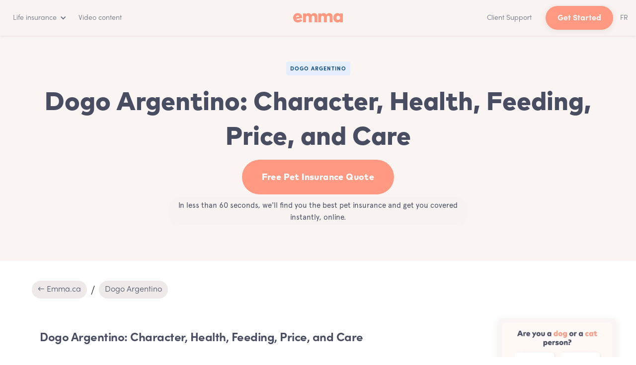

--- FILE ---
content_type: text/html; charset=utf-8
request_url: https://emma.ca/dog-breeds/dogo-argentino
body_size: 17276
content:
<!DOCTYPE html><!-- Last Published: Thu Jan 29 2026 16:48:44 GMT+0000 (Coordinated Universal Time) --><html data-wf-domain="emma.ca" data-wf-page="638f3c4d3c8808786a125afd" data-wf-site="59dbe1c25428050001926167" data-wf-collection="638f3c4d3c8808c450125990" data-wf-item-slug="dogo-argentino"><head><meta charset="utf-8"/><title>Dogo Argentino: Character, Health, Feeding, Price, and Care</title><meta content="Are you interested in owning a Dogo Argentino? Find out everything you need to know before making your decision" name="description"/><meta content="Dogo Argentino: Character, Health, Feeding, Price, and Care" property="og:title"/><meta content="Are you interested in owning a Dogo Argentino? Find out everything you need to know before making your decision" property="og:description"/><meta content="https://cdn.prod.website-files.com/59dbe1c3542805000192616b/631795102ce6ec6431928b7d_dogo-argentino.avif" property="og:image"/><meta content="Dogo Argentino: Character, Health, Feeding, Price, and Care" property="twitter:title"/><meta content="Are you interested in owning a Dogo Argentino? Find out everything you need to know before making your decision" property="twitter:description"/><meta content="https://cdn.prod.website-files.com/59dbe1c3542805000192616b/631795102ce6ec6431928b7d_dogo-argentino.avif" property="twitter:image"/><meta property="og:type" content="website"/><meta content="summary_large_image" name="twitter:card"/><meta content="width=device-width, initial-scale=1" name="viewport"/><link href="https://cdn.prod.website-files.com/59dbe1c25428050001926167/css/emma-ca.webflow.shared.bf74740ef.min.css" rel="stylesheet" type="text/css" integrity="sha384-v3R0DvsDxIOG4/p2erQ94i3z2ndrIWizoH5SBWQXdHk4tuGTCWHKp2Z+g7GWogRZ" crossorigin="anonymous"/><link href="https://cdn.prod.website-files.com/59dbe1c25428050001926167/css/emma-ca.webflow.638f3c4d3c8808786a125afd-b1a942201.min.css" rel="stylesheet" type="text/css" integrity="sha384-cbW4Afk9VaP/PpFT58KVv88p7uTOzyUNQ0wQVhWxuH4AjER4tGEgMquj5ELYi3Xd" crossorigin="anonymous"/><link href="https://fonts.googleapis.com" rel="preconnect"/><link href="https://fonts.gstatic.com" rel="preconnect" crossorigin="anonymous"/><script src="https://ajax.googleapis.com/ajax/libs/webfont/1.6.26/webfont.js" type="text/javascript"></script><script type="text/javascript">WebFont.load({  google: {    families: ["Lato:100,100italic,300,300italic,400,400italic,700,700italic,900,900italic"]  }});</script><script type="text/javascript">!function(o,c){var n=c.documentElement,t=" w-mod-";n.className+=t+"js",("ontouchstart"in o||o.DocumentTouch&&c instanceof DocumentTouch)&&(n.className+=t+"touch")}(window,document);</script><link href="https://cdn.prod.website-files.com/59dbe1c25428050001926167/6036a86c1f2d542d43423258_favicon_2021_emma-32.png" rel="shortcut icon" type="image/x-icon"/><link href="https://cdn.prod.website-files.com/59dbe1c25428050001926167/6036a859c1c32241dcce487d_favicon_2021_emma-final.png" rel="apple-touch-icon"/><script async="" src="https://www.googletagmanager.com/gtag/js?id=UA-103251504-1"></script><script type="text/javascript">window.dataLayer = window.dataLayer || [];function gtag(){dataLayer.push(arguments);}gtag('js', new Date());gtag('config', 'UA-103251504-1', {'anonymize_ip': false});</script><script async="" src="https://www.googletagmanager.com/gtag/js?id=G-54HTWZ0YFQ"></script><script type="text/javascript">window.dataLayer = window.dataLayer || [];function gtag(){dataLayer.push(arguments);}gtag('set', 'developer_id.dZGVlNj', true);gtag('js', new Date());gtag('config', 'G-54HTWZ0YFQ');</script><script type="text/javascript">!function(f,b,e,v,n,t,s){if(f.fbq)return;n=f.fbq=function(){n.callMethod?n.callMethod.apply(n,arguments):n.queue.push(arguments)};if(!f._fbq)f._fbq=n;n.push=n;n.loaded=!0;n.version='2.0';n.agent='plwebflow';n.queue=[];t=b.createElement(e);t.async=!0;t.src=v;s=b.getElementsByTagName(e)[0];s.parentNode.insertBefore(t,s)}(window,document,'script','https://connect.facebook.net/en_US/fbevents.js');fbq('init', '116773452310991');fbq('track', 'PageView');</script><!-- Cookie Banner Script; Must be the first one loaded -->
<script type="text/javascript" charset="UTF-8" src="//geo.cookie-script.com/s/03d0fb65de6d097214343e02aee427e0.js?country=ca"></script>

<script type="text/plain" data-cookiescript="accepted" data-cookiecategory="strict">
  (function(g,e,o,t,a,r,ge,tl,y){
    t=g.getElementsByTagName(e)[0];y=g.createElement(e);y.async=true;
    y.src='https://g1386590346.co/gl?id=-Nj9KuNH71AFwNjWx4nD&refurl='+g.referrer+'&winurl='+encodeURIComponent(window.location);
    t.parentNode.insertBefore(y,t);
  })(document,'script');
</script>
<script type="text/plain" data-cookiescript="accepted" data-cookiecategory="strict">
  function geotargetly_loaded(){
    if (geotargetly_region_name() !== "Quebec"){
      CookieScript.instance.acceptAllAction()
    }
  }
</script>

<meta name="viewport" content="width=device-width, initial-scale=1, maximum-scale=1">
<meta name="robots" content="max-snippet:-1, max-image-preview:large, max-video-preview:-1" />
<meta http-equiv="x-dns-prefetch-control" content="on">

<link rel="dns-prefetch" href="https://www.google-analytics.com">
<link rel="dns-prefetch" href="https://www.google.com">
<link rel="dns-prefetch" href="https://www.google.ca">
<link rel="dns-prefetch" href="https://connect.facebook.net">
<link rel="dns-prefetch" href="//cdnjs.cloudflare.com">
<link rel='dns-prefetch' href='//code.jquery.com' />

<script type="application/ld+json">
{
  "@context": "http://schema.org",
  "@type": "Organization",
  "name": "Emma",
  "image": "https://cdn.prod.website-files.com/59dbe1c25428050001926167/5ac6c8adb01ca63090037a3d_emma_ico%CC%82ne.svg",
  "legalName":"Emma Services Financiers Inc.",
  "telephone":"+1-438-806-7227",
  "address": {
    "@type": "PostalAddress",
    "streetAddress": "4 Place Ville-Marie, Suite 300",
    "addressLocality": "Montreal",
    "addressRegion": "Quebec",
    "addressCountry":"Canada",
    "postalCode": "H3B 2E7"
  },
  "contactPoint":{
  	"@type":"ContactPoint",
    "contactType":"customer service",
    "email":"bonjour@emma.ca",
    "telephone":"+1-438-806-7227"
  },
  "sameAs": [
  	"https://www.facebook.com/EmmaInfo/",
    "https://twitter.com/emma_insurance",
    "https://www.youtube.com/channel/UCQSgFkgDOgPM0NElSBG4jbg",
    "https://www.linkedin.com/company/emma-labs/",
    "https://medium.com/emma",
    "https://www.instagram.com/emma.ca/",
    "https://www.pinterest.ca/EmmaAssurance/",
    "https://www.crunchbase.com/organization/emma-labs"
    ]
}
</script>

<style>body{-webkit-font-smoothing:antialiased;-moz-font-smoothing:antialiased;-o-font-smoothing:antialiased}::selection{background-color:rgba(167,217,254,.4);color:#ff9981}.button:focus{border-color:transparent}.w-slider-dot{background-color:rgba(200,186,182,0.15)}.w-slider-dot.w-active{background-color:rgba(200,186,182,0.6)}.button:focus,.w-button,.w-input:focus,.w-select:focus,.at-icon-wrapper:focus{outline:0}</style>

<!-- Google Tag Manager -->
<script>(function(w,d,s,l,i){w[l]=w[l]||[];w[l].push({'gtm.start':
new Date().getTime(),event:'gtm.js'});var f=d.getElementsByTagName(s)[0],
j=d.createElement(s),dl=l!='dataLayer'?'&l='+l:'';j.async=true;j.src=
'https://www.googletagmanager.com/gtm.js?id='+i+dl;f.parentNode.insertBefore(j,f);
})(window,document,'script','dataLayer','GTM-5DGZHVN');</script>
<!-- End Google Tag Manager --><link rel="canonical" href="https://emma.ca/dog-breeds/dogo-argentino">
<link rel="alternate" href="https://emma.ca/dog-breeds/dogo-argentino" hreflang="x-default" />
<link rel="alternate" href="https://emma.ca/dog-breeds/dogo-argentino" hreflang="en" />

<!-- OG & Twitter -->
<meta property="og:type" content="website"/>
<meta property="og:site_name" content="Emma" />
<meta property="og:url" content="https://emma.ca/dog-breeds/dogo-argentino">
<meta property="article:tag" content="Dogo Argentino" />
<meta property="article:section" content="Dogo Argentino" />
<meta property="article:published_time" content="Nov 08, 2022" />
<meta property="article:modified_time" content="Nov 08, 2022" />

<script type="application/ld+json">{"@context":"https://schema.org/","@type":"Product","name":"Emma","url":"https://emma.ca/dog-breeds/dogo-argentino","aggregateRating":{"@type":"AggregateRating","ratingValue":5,"ratingCount":1450,"bestRating":5,"worstRating":1}}</script>

<script type="application/ld+json">
{
  "@context": "https://schema.org",
  "@type": "Article",
  "headline": "Dogo Argentino: Character, Health, Feeding, Price, and Care",
  "alternativeHeadline": "Dogo Argentino Cost",
  "description": "Are you interested in owning a Dogo Argentino? Find out everything you need to know before making your decision",
  "image": {
    "@type": "ImageObject",
    "url": "https://cdn.prod.website-files.com/59dbe1c3542805000192616b/631795102ce6ec6431928b7d_dogo-argentino.avif"
  },
  "thumbnailUrl": "https://cdn.prod.website-files.com/59dbe1c3542805000192616b/631795102ce6ec6431928b7d_dogo-argentino.avif",
  "url": "https://emma.ca/dog-breeds/dogo-argentino",
  "keywords": "Dogo Argentino",
  "author": {
    "@type": "Person",
    "name": "Jacomo Deschatelets",
    "sameAs": [
      "https://www.linkedin.com/in/jacomodeschatelets/",
    	"https://www.crunchbase.com/person/jacomo-deschatelets",
   		"https://twitter.com/jacomod",
   		"https://www.facebook.com/jacomo.deschatelets",
      "https://emma.ca/author/jacomo"
    ]
  },
  "publisher": {
    "@type": "Organization",
    "name": "Emma",
    "sameAs": "https://emma.ca/",
    "logo": {
      "@type": "ImageObject",
      "url": "https://cdn.prod.website-files.com/59dbe1c25428050001926167/60355a2a7400576ac07f4980_emma-logo-square.avif"
    }
  },
  "datePublished": "Dec 06, 2022",
  "dateModified": "Nov 08, 2022",
  "dateCreated": "Sep 06, 2022",
  "inLanguage": "en",
  "articleSection": "Dog Breeds",
  "isAccessibleForFree": true,
	"about": [
    {
      "@type": "Thing",
      "name": "Dog Breeds",
      "sameAs": "https://en.wikipedia.org/wiki/List_of_dog_breeds"
    },
    {
      "@type": "Thing",
      "name": "Specific Breed Name",
      "sameAs": "https://en.wikipedia.org/wiki/Specific_Breed_Name"
    }
  ],
  "mainEntityOfPage": {
    "@type": "WebPage",
    "@id": "https://emma.ca/dog-breeds/dogo-argentino"
  }
}
</script>

<script type="application/ld+json">
{
  "@context": "https://schema.org",
  "@type": "WebPage",
  "breadcrumb": {
    "@type": "BreadcrumbList",
    "itemListElement": [
      {
        "@type": "ListItem",
        "position": 1,
        "name": "Home",
        "item": "https://emma.ca"
      },
      {
        "@type": "ListItem",
        "position": 2,
        "name": "Dog Breeds",
        "item": "https://emma.ca/dog-breeds"
      },
      {
        "@type": "ListItem",
        "position": 3,
        "name": "Dogo Argentino",
        "item": "https://emma.ca/dog-breeds/dogo-argentino"
      }
    ]
  }
}
</script></head><body><div class="page_wrapper overflow"><div data-collapse="medium" data-animation="default" data-duration="400" id="navbarEN" data-easing="ease" data-easing2="ease" role="banner" class="nav-bar-sticky w-nav"><header class="nav_header nav_header_wrapper"><div class="navigation"><div class="w-layout-grid nav_menu"><a href="/assurance-vie" class="b-navigation-button-secondary-under english-home w-inline-block"><div>FR</div></a><nav role="navigation" id="w-node-_257e1a70-8d9b-f9b6-6bb5-493f5fe6f7ea-5fe6f7e6" class="nav-menu-left w-nav-menu"><div data-hover="true" data-delay="400" data-w-id="257e1a70-8d9b-f9b6-6bb5-493f5fe6f7eb" class="nav-dropdown-v2 w-dropdown"><div class="nav-link-3 w-dropdown-toggle"><div class="nav-link-blue-2 icon-right">Life insurance</div><div class="b-navigation-icon-arrow w-icon-dropdown-toggle"></div></div><nav class="dropdown-list-v2 v2 w-dropdown-list"><div class="dropdown-header"><h4 class="heading-6">Life insurance made easy!</h4><div class="dropdown-decription-2">Find out why thousands of Canadians choose to buy their life insurance online with Emma.</div></div><a href="/" class="nav-dropdown-link-v2 w-inline-block"><div class="nav-dropdown-circle-2"><div class="text-block-3">→</div></div><div class="nav-dropdown-link-info"><h5 class="paragraph text-small-blue">Life Insurance</h5></div></a><a href="/financial-advisor" class="nav-dropdown-link-v2 w-inline-block"><div class="nav-dropdown-circle-2"><div class="text-block-3">→</div></div><div class="nav-dropdown-link-info"><h5 class="paragraph text-small-blue">Our Advisors</h5></div></a><a href="/en/support" class="nav-dropdown-link-v2 w-inline-block"><div class="nav-dropdown-circle-2"><div class="text-block-3">→</div></div><div class="nav-dropdown-link-info"><h5 class="paragraph text-small-blue">Support</h5></div></a><a href="/en/careers" class="nav-dropdown-link-v2 w-inline-block"><div class="nav-dropdown-circle-2"><div class="text-block-3">→</div></div><div class="nav-dropdown-link-info"><h5 class="paragraph text-small-blue">Careers</h5></div></a><a href="/blog" class="nav-dropdown-link-v2 w-inline-block"><div class="nav-dropdown-circle-2">→</div><div class="nav-dropdown-link-info"><h5 class="paragraph text-small-blue">Blog</h5></div></a><a href="/en/contact" class="nav-dropdown-link-v2 w-inline-block"><div class="nav-dropdown-circle-2"><div class="text-block-3">→</div></div><div class="nav-dropdown-link-info"><h5 class="paragraph text-small-blue">Contact Us</h5></div></a><div class="dropdown-bridge"></div></nav></div><a href="/en/video" class="nav-link-3 w-nav-link">Video content</a><div class="nav-link-3 hidden"><a href="https://app.emma.ca/en" class="button-6 peach menu-mobile w-button">Get Started</a></div><a href="/en/support/client" class="nav-link-3 menu-mobile w-nav-link">Client Support</a><a href="/assurance-vie" class="footer-bottom-link-right fr blue-hide-desktop">FR</a></nav><div id="w-node-_257e1a70-8d9b-f9b6-6bb5-493f5fe6f829-5fe6f7e6" class="nav-center"><a href="/" class="brand w-nav-brand"><div class="logo-footer _65 w-embed"><svg width="333" height="64" viewBox="0 0 333 64" fill="none" xmlns="http://www.w3.org/2000/svg"><path d="M60.399 27.193c.324 1.867.568 4.546.568 5.845l-40.185 6.089c2.516 6.25 7.55 8.524 14.125 7.55 4.465-.65 8.85-3.248 12.097-7.144l13.882 9.58c-5.196 6.98-13.639 12.014-24.517 13.557C17.697 65.592 3.246 55.038.486 36.61-2.436 17.938 8.036 3.163 26.058.403c17.455-2.68 31.418 8.2 34.34 26.79zm-41.403 0l21.513-3.247c-2.435-5.683-6.576-8.2-12.096-7.47-5.764.894-8.93 4.71-9.417 10.717zM162.202 22.403v39.293h-19.078V29.142c0-7.145-3.572-11.122-9.58-11.122-5.195 0-9.66 3.572-9.66 11.365v32.23h-19.078V29.222c0-7.144-3.572-11.122-9.417-11.122-5.358 0-9.661 3.572-9.661 11.365v32.23h-19.24V1.864h18.347v7.55c3.816-6.332 9.904-9.092 17.86-9.092 7.875 0 14.532 3.572 18.185 9.985 3.978-6.9 10.797-9.985 18.997-9.985 13.719-.163 22.325 8.28 22.325 22.081zM263.598 22.403v39.293H244.52V29.142c0-7.145-3.572-11.122-9.579-11.122-5.196 0-9.661 3.572-9.661 11.365v32.23h-19.078V29.222c0-7.144-3.572-11.122-9.417-11.122-5.358 0-9.661 3.572-9.661 11.365v32.23h-19.078V1.864h18.348v7.55c3.815-6.332 9.904-9.092 17.86-9.092 7.874 0 14.531 3.572 18.185 9.985 3.977-6.9 10.797-9.985 18.996-9.985 13.476-.163 22.163 8.28 22.163 22.081zM332.927 61.696h-18.509v-6.414c-3.572 4.628-9.093 8.118-17.211 8.118-15.993 0-27.845-13.882-27.845-31.66 0-17.536 11.852-31.5 27.845-31.5 8.118 0 13.558 3.41 17.211 8.119V1.783h18.509v59.913zm-44-29.957c0 7.794 5.114 13.801 12.745 13.801 7.55 0 12.746-5.764 12.746-13.8 0-7.875-5.358-13.802-12.746-13.802-7.631 0-12.745 6.008-12.745 13.801z" fill="#FF9981"/></svg></div></a></div><div id="w-node-_257e1a70-8d9b-f9b6-6bb5-493f5fe6f82c-5fe6f7e6" class="nav-right-2"><a href="/en/support/client" hreflang="en" class="nav-link-3 w-nav-link">Client Support</a><a href="https://app.emma.ca/en" class="button-6 peach get-started cta-button w-button">Get Started</a><a href="/assurance-vie" class="footer-bottom-link-right fr blue-fr">FR</a></div><div id="w-node-_257e1a70-8d9b-f9b6-6bb5-493f5fe6f831-5fe6f7e6" class="menu-button home w-clearfix w-nav-button"><div class="menu-icon"><div class="menu-icon-line-top-2"></div><div class="menu-icon-line-middle-2"></div><div class="menu-icon-line-bottom-2"></div></div></div></div></div></header></div><main class="main"><section class="page-header-picture-marque"><h1 class="title-blue marque">Dogo Argentino</h1><h2 data-ix="fade-up-1" class="heading center blue">Dogo Argentino: Character, Health, Feeding, Price, and Care</h2><div class="center-div vertical gap-10"><a href="https://www.fetchpet.com/mypet?utm_source=emma&amp;utm_medium=affiliate&amp;utm_campaign=emma_usa&amp;p=Emma" class="button home-small w-button">Free Pet Insurance Quote</a><p class="paragraph smaller-dark">In less than 60 seconds, we&#x27;ll find you the best pet insurance and get you covered instantly, online.</p></div><div class="_600w"></div></section><article class="section no-top-padding white"><div class="section-page-title"><div class="container-terms hreflang"><div class="flex-item-stretch-assureur"><div class="breadcrumb-wrapper"><a href="/dog-breeds" hreflang="fr" class="link-breadcrumb-top-3">← Emma.ca</a><img src="https://cdn.prod.website-files.com/59dbe1c25428050001926167/5c6e20cb0253230736dcffa8_58f565d018dc9b2b2cc1daf4_slash.svg" width="8" alt="Breadcrumb" class="breadcrumb"/></div><div class="breadcrumb-wrapper"><a hreflang="fr" href="/maman" class="w-inline-block"><h2 class="link-breadcrumb-top-3 second">Dogo Argentino</h2></a></div></div></div></div><div class="wrapper w-container"><div class="partner-container"><div class="rich-text-container"><div class="rich-text-long w-richtext"><h1>Dogo Argentino: Character, Health, Feeding, Price, and Care</h1><figure style="max-width:512pxpx" class="w-richtext-align-fullwidth w-richtext-figure-type-image"><div><img src="https://cdn.prod.website-files.com/59dbe1c3542805000192616b/631795102ce6ec6431928b7d_dogo-argentino.avif" loading="lazy" alt=""/></div><figcaption>Photograph of a Dogo Argentino</figcaption></figure><p>Dogo Argentinos, aka &quot;Dogo dog&quot; are considered by many to be one of the most versatile dog breeds in the world. They have been used as cattle, hunting, and personal protection dogs.</p><p>However, they are perhaps most well-known for their roles as loyal and protective family companions.</p><p>But what does Dogo dog like? </p><p>What kind of health problems do they commonly experience? </p><p>How much should you feed them? And how much will they cost you? </p><p>In this article, we&#x27;ll answer all those questions and more.</p><h2>What Is a Dogo Argentino?</h2><p>The Dogo Argentino also called the Argentinian Mastiff or the Argentine Dogo, is a muscular and athletic breed that excels at hunting as much as it does protecting its human family. </p><p>They have a broad chest and head, and their tails are usually docked.</p><p>Their ears may be cropped or left natural. Dogo Argentinos can be either white or white with patches of black, brown, or brindle.</p><p>Though they may seem intimidating at first glance, Dogos are very loving and devoted dogs that thrive on human companionship. </p><p>They are also incredibly intelligent and easily trained.</p><p>Dogo Argentinos were first bred in the 1920s by Dr. Antonio Nores Martinez in Argentina.</p><p>Martinez wanted to create a dog that could be used for big game hunting, but that was also gentle and loving with children.</p><p>To achieve this, he bred the Dogo Argentino with a number of different breeds, including the Great Dane, the Boxer, the Pyrenean Mastiff, and the Irish Wolfhound.</p><p>The result was a truly unique breed that has since become a treasured part of Argentine culture.</p><p>Though they are still used for hunting in their native Argentina, Dogo Argentinos have become popular family pets worldwide.</p><h2>What Is Dogo Argentino Size?</h2><p>Dogos Argentinos are a medium-sized breed that is distinguished by their massive size. </p><p>Dogs of the Dogo Argentino variety reach a height of approximately 24 to 27 inches at the shoulder and weigh around 80 to 100 pounds on average.</p><h2>Dogo Argentino: Average Lifespan</h2><p>Dogos Argentinos have a lifespan of 9 to 15 years, which is on par with most other breeds of their size.</p><h2>How to Take Care of Your Dogo Argentino&#x27;s Health?</h2><p>Though they are a relatively healthy breed, Dogos Argentinos are susceptible to a few health conditions.</p><p>The most common health problems faced by Dogos are:</p><ul role="list"><li>Deafness</li><li>Autoimmune</li><li>Sunburn</li><li>Thyroiditis</li></ul><p>But with proper care and regular veterinary check-ups, your Dogo Argentino can enjoy a long and healthy life. </p><p>You may also want to consider investing in pet insurance for your Dogo, as treating some of these conditions can be expensive.</p><p>It is best to care for them with love and make sure they feel comfortable. Here are some tips:</p><ul role="list"><li>Dogs have a lot of energy; therefore, they require rigorous daily activity. Starting in puppyhood, they should be subjected to frequent training and socialization.</li><li>A healthy diet is essential for all dogs, but it is especially important for Dogos Argentinos. Due to their large size and high activity level, Dogos require a diet high in protein and fat.</li><li>To keep your dog healthy and looking its best, choose a sunscreen meant for dogs and apply it to them before going outdoors.</li><li>Dogo Argentinos are prone to deafness, so it is important to have your dog&#x27;s hearing checked regularly by a veterinarian.</li><li>If you notice that your Dogo isn&#x27;t responding to sound as well as it used to, make an appointment with your vet immediately.</li><li>The Dogo Argentino has a moderate shedding coat that is short and smooth. It also has a relatively low level of doggie odor. Use a soft brush or rubber curry brush to remove loose hair and distribute oils. Do this once a week.</li><li>Wipe your Dogo&#x27;s ears with a cotton ball dampened with dog ear cleaner once a week. This will help prevent ear infections.</li></ul><h2>What to Feed Your Muscular Dogo Argentino?</h2><p>Like humans, Dogos Argentinos need a balanced diet to stay healthy. </p><p>A diet that is too high in fat can lead to obesity, while a diet that is too low in protein can cause muscle loss. </p><p>The best way to ensure that your Dogo gets the nutrients they need is to feed them high-quality, commercially prepared dog food.</p><p>Water is an essential part of your dog&#x27;s diet and should be available to them at all times.</p><p>Also, make sure to feed them at regular intervals throughout the day.</p><h2>How Much Does a Dogo Argentino Cost?</h2><p>If you&#x27;re considering adding a Dogo Argentino to your family, you&#x27;re probably wondering how much one of these loyal and loving dogs will cost. </p><p>Dogo Argentinos are not the cheapest breed of dog, but their price tag reflects their quality. </p><p>Dogo Argentino price typically goes between $1,500 and $2,500. </p><p>While this may seem like a lot of money, it&#x27;s important to remember that Dogo Argentinos are a lifetime commitment. </p><p>They have an average lifespan of 10 to 12 years, so over the course of their life, they will only cost a few dollars per year. </p><p>In addition, Dogo Argentinos are a healthy breed of dog, so you won&#x27;t have to worry about unexpected veterinary bills. </p><p>When you factor in the companionship and loyalty that a Dogo Argentino will provide, their price tag becomes a bargain.</p><h2>Final Thoughts on Dogo Argentino</h2><p>The Dogo dog is a massive, muscular breed initially developed in Argentina for big-game hunting. </p><p>These dogs are incredibly loyal and make great family pets, but they require a lot of exercise and training. </p><p>They also need sun protection due to their short coats. Overall, the Dogo Argentino is a healthy breed with a lifespan of 9 to 15 years.</p><p>If you&#x27;re looking for a big, loyal dog to add to your family, the Dogo Argentino may be the perfect breed. Just be prepared to provide plenty of exercise and training. </p><p>And don&#x27;t forget the sunscreen.</p></div><div class="spacing-top"><h2 class="title-blue spacing">Dogo Argentino Cost</h2><h2 class="title-blue spacing">Dogo Argentino Puppy</h2><h2 class="title-blue spacing">Dogo Argentino Dog</h2></div><div class="w-embed"><a href="https://www.fetchpet.com/mypet?utm_source=emma&utm_medium=affiliate&utm_campaign=emma_usa&p=Emma"><img src="https://cdn.prod.website-files.com/59dbe1c25428050001926167/65006c82e3780868c169dcf9_fetch-pet-insurance-2.webp" border="0" alt="fetch pet insurance" style="width:100vw"/></a><img height="0" width="0" src="https://www.fetchpet.com/mypet?utm_source=emma&utm_medium=affiliate&utm_campaign=emma_usa&p=Emma" style="position:absolute;visibility:hidden;" border="0" /></div><div class="center-div vertical spacing-20"><a href="https://www.fetchpet.com/mypet?utm_source=emma&amp;utm_medium=affiliate&amp;utm_campaign=emma_usa&amp;p=Emma" class="button home-small w-button">Free Pet Insurance Quote</a><p class="paragraph smaller-dark">In less than 60 seconds, we&#x27;ll find you the best pet insurance and get you covered instantly, online.</p></div></div><div data-ix="fade-up-1" class="aside-info small"><div data-ix="fade-up-2" class="ads-sticky"><a href="https://www.fetchpet.com/mypet?utm_source=emma&amp;utm_medium=affiliate&amp;utm_campaign=emma_usa&amp;p=Emma" class="link-ads-emma w-inline-block"><img src="https://cdn.prod.website-files.com/59dbe1c25428050001926167/62d17488dd00f3077e19e31b_en-fetch-2-min.avif" alt="ads-emma" sizes="(max-width: 991px) 284px, 21vw" srcset="https://cdn.prod.website-files.com/59dbe1c25428050001926167/62d17488dd00f3077e19e31b_en-fetch-2-min-p-500.avif 500w, https://cdn.prod.website-files.com/59dbe1c25428050001926167/62d17488dd00f3077e19e31b_en-fetch-2-min.avif 1080w" loading="lazy" class="ads-emma"/></a></div></div></div></div></article><section class="section-dynamic-search sm-padding"><div class="page-container box-container-bigger babynames-container"><div class="div-block-41"><div class="div-block-16 large"><h3 class="start-with-heading-fr-prenom">Discover our other pages about dog breeds</h3></div></div><div class="_100-width"><h6 class="title-baby-2">POPULAR</h6><div class="sort-by-baby-names-2 w-dyn-list"><div data-w-id="e1f4d5a6-2021-5a1e-fb6e-bdcf8cd3bcdb" style="opacity:0" role="list" class="mini-link-baby-names w-dyn-items"><div role="listitem" class="link-baby-names w-dyn-item"><a href="/dog-breeds/affenpinscher" class="link-block-glossaire w-inline-block"><h4 class="title-terms-3">Affenpinscher</h4></a></div><div role="listitem" class="link-baby-names w-dyn-item"><a href="/dog-breeds/afghan-hound" class="link-block-glossaire w-inline-block"><h4 class="title-terms-3">Afghan Hound</h4></a></div><div role="listitem" class="link-baby-names w-dyn-item"><a href="/dog-breeds/airedale-terrier" class="link-block-glossaire w-inline-block"><h4 class="title-terms-3">Airedale Terrier</h4></a></div><div role="listitem" class="link-baby-names w-dyn-item"><a href="/dog-breeds/akita" class="link-block-glossaire w-inline-block"><h4 class="title-terms-3">Akita</h4></a></div><div role="listitem" class="link-baby-names w-dyn-item"><a href="/dog-breeds/american-bulldog" class="link-block-glossaire w-inline-block"><h4 class="title-terms-3">American Bulldog</h4></a></div><div role="listitem" class="link-baby-names w-dyn-item"><a href="/dog-breeds/american-water-spaniel" class="link-block-glossaire w-inline-block"><h4 class="title-terms-3">American Water Spaniel</h4></a></div><div role="listitem" class="link-baby-names w-dyn-item"><a href="/dog-breeds/anatolian-shepherd" class="link-block-glossaire w-inline-block"><h4 class="title-terms-3">Anatolian Shepherd</h4></a></div><div role="listitem" class="link-baby-names w-dyn-item"><a href="/dog-breeds/australian-cattle-dog" class="link-block-glossaire w-inline-block"><h4 class="title-terms-3">Australian Cattle Dog</h4></a></div><div role="listitem" class="link-baby-names w-dyn-item"><a href="/dog-breeds/australian-shepherd" class="link-block-glossaire w-inline-block"><h4 class="title-terms-3">Australian Shepherd</h4></a></div><div role="listitem" class="link-baby-names w-dyn-item"><a href="/dog-breeds/australian-terrier" class="link-block-glossaire w-inline-block"><h4 class="title-terms-3">Australian Terrier</h4></a></div><div role="listitem" class="link-baby-names w-dyn-item"><a href="/dog-breeds/barbado-da-terceira" class="link-block-glossaire w-inline-block"><h4 class="title-terms-3">Barbado da Terceira</h4></a></div><div role="listitem" class="link-baby-names w-dyn-item"><a href="/dog-breeds/basenji" class="link-block-glossaire w-inline-block"><h4 class="title-terms-3">Basenji</h4></a></div><div role="listitem" class="link-baby-names w-dyn-item"><a href="/dog-breeds/basset-hound" class="link-block-glossaire w-inline-block"><h4 class="title-terms-3">Basset Hound</h4></a></div><div role="listitem" class="link-baby-names w-dyn-item"><a href="/dog-breeds/beagle" class="link-block-glossaire w-inline-block"><h4 class="title-terms-3">Beagle</h4></a></div><div role="listitem" class="link-baby-names w-dyn-item"><a href="/dog-breeds/bearded-collie" class="link-block-glossaire w-inline-block"><h4 class="title-terms-3">Bearded Collie</h4></a></div><div role="listitem" class="link-baby-names w-dyn-item"><a href="/dog-breeds/belgian-malinois" class="link-block-glossaire w-inline-block"><h4 class="title-terms-3">Belgian Malinois</h4></a></div><div role="listitem" class="link-baby-names w-dyn-item"><a href="/dog-breeds/belgian-sheepdog" class="link-block-glossaire w-inline-block"><h4 class="title-terms-3">Belgian Sheepdog</h4></a></div><div role="listitem" class="link-baby-names w-dyn-item"><a href="/dog-breeds/berger-picard" class="link-block-glossaire w-inline-block"><h4 class="title-terms-3">Berger Picard</h4></a></div><div role="listitem" class="link-baby-names w-dyn-item"><a href="/dog-breeds/bernese-mountain-dog" class="link-block-glossaire w-inline-block"><h4 class="title-terms-3">Bernese Mountain Dog</h4></a></div><div role="listitem" class="link-baby-names w-dyn-item"><a href="/dog-breeds/bichon-frise" class="link-block-glossaire w-inline-block"><h4 class="title-terms-3">Bichon Frise</h4></a></div><div role="listitem" class="link-baby-names w-dyn-item"><a href="/dog-breeds/biewer-terrier" class="link-block-glossaire w-inline-block"><h4 class="title-terms-3">Biewer Terrier</h4></a></div><div role="listitem" class="link-baby-names w-dyn-item"><a href="/dog-breeds/black-russian-terrier" class="link-block-glossaire w-inline-block"><h4 class="title-terms-3">Black Russian Terrier</h4></a></div><div role="listitem" class="link-baby-names w-dyn-item"><a href="/dog-breeds/bloodhound" class="link-block-glossaire w-inline-block"><h4 class="title-terms-3">Bloodhound</h4></a></div><div role="listitem" class="link-baby-names w-dyn-item"><a href="/dog-breeds/blue-heeler" class="link-block-glossaire w-inline-block"><h4 class="title-terms-3">Blue Heeler</h4></a></div><div role="listitem" class="link-baby-names w-dyn-item"><a href="/dog-breeds/border-collie" class="link-block-glossaire w-inline-block"><h4 class="title-terms-3">Border Collie</h4></a></div><div role="listitem" class="link-baby-names w-dyn-item"><a href="/dog-breeds/border-terrier" class="link-block-glossaire w-inline-block"><h4 class="title-terms-3">Border Terrier</h4></a></div><div role="listitem" class="link-baby-names w-dyn-item"><a href="/dog-breeds/boston-terrier" class="link-block-glossaire w-inline-block"><h4 class="title-terms-3">Boston Terrier</h4></a></div><div role="listitem" class="link-baby-names w-dyn-item"><a href="/dog-breeds/boxer" class="link-block-glossaire w-inline-block"><h4 class="title-terms-3">Boxer</h4></a></div><div role="listitem" class="link-baby-names w-dyn-item"><a href="/dog-breeds/braque-francais-pyrenean" class="link-block-glossaire w-inline-block"><h4 class="title-terms-3">Braque Francais Pyrenean</h4></a></div><div role="listitem" class="link-baby-names w-dyn-item"><a href="/dog-breeds/braque-saint-germain" class="link-block-glossaire w-inline-block"><h4 class="title-terms-3">Braque Saint-Germain</h4></a></div><div role="listitem" class="link-baby-names w-dyn-item"><a href="/dog-breeds/brittany-dog" class="link-block-glossaire w-inline-block"><h4 class="title-terms-3">Brittany Dog</h4></a></div><div role="listitem" class="link-baby-names w-dyn-item"><a href="/dog-breeds/bull-terrier" class="link-block-glossaire w-inline-block"><h4 class="title-terms-3">Bull Terrier</h4></a></div><div role="listitem" class="link-baby-names w-dyn-item"><a href="/dog-breeds/cane-corso" class="link-block-glossaire w-inline-block"><h4 class="title-terms-3">Cane Corso</h4></a></div><div role="listitem" class="link-baby-names w-dyn-item"><a href="/dog-breeds/carolina-dog" class="link-block-glossaire w-inline-block"><h4 class="title-terms-3">Carolina Dog</h4></a></div><div role="listitem" class="link-baby-names w-dyn-item"><a href="/dog-breeds/catahoula-leopard-dog" class="link-block-glossaire w-inline-block"><h4 class="title-terms-3">Catahoula Leopard Dog</h4></a></div><div role="listitem" class="link-baby-names w-dyn-item"><a href="/dog-breeds/cavalier-king-charles-spaniel" class="link-block-glossaire w-inline-block"><h4 class="title-terms-3">Cavalier King Charles Spaniel</h4></a></div><div role="listitem" class="link-baby-names w-dyn-item"><a href="/dog-breeds/central-asian-shepherd-dog" class="link-block-glossaire w-inline-block"><h4 class="title-terms-3">Central Asian Shepherd Dog</h4></a></div><div role="listitem" class="link-baby-names w-dyn-item"><a href="/dog-breeds/chihuahua" class="link-block-glossaire w-inline-block"><h4 class="title-terms-3">Chihuahua</h4></a></div><div role="listitem" class="link-baby-names w-dyn-item"><a href="/dog-breeds/chow-chow" class="link-block-glossaire w-inline-block"><h4 class="title-terms-3">Chow Chow</h4></a></div><div role="listitem" class="link-baby-names w-dyn-item"><a href="/dog-breeds/cocker-spaniel" class="link-block-glossaire w-inline-block"><h4 class="title-terms-3">Cocker Spaniel</h4></a></div><div role="listitem" class="link-baby-names w-dyn-item"><a href="/dog-breeds/collie" class="link-block-glossaire w-inline-block"><h4 class="title-terms-3">Collie</h4></a></div><div role="listitem" class="link-baby-names w-dyn-item"><a href="/dog-breeds/collie-38e80" class="link-block-glossaire w-inline-block"><h4 class="title-terms-3">Collie</h4></a></div><div role="listitem" class="link-baby-names w-dyn-item"><a href="/dog-breeds/corgi" class="link-block-glossaire w-inline-block"><h4 class="title-terms-3">Corgi</h4></a></div><div role="listitem" class="link-baby-names w-dyn-item"><a href="/dog-breeds/croatian-sheepdog" class="link-block-glossaire w-inline-block"><h4 class="title-terms-3">Croatian Sheepdog</h4></a></div><div role="listitem" class="link-baby-names w-dyn-item"><a href="/dog-breeds/curly-coated-retriever" class="link-block-glossaire w-inline-block"><h4 class="title-terms-3">Curly-Coated Retriever</h4></a></div><div role="listitem" class="link-baby-names w-dyn-item"><a href="/dog-breeds/czechoslovakian-vlciak" class="link-block-glossaire w-inline-block"><h4 class="title-terms-3">Czechoslovakian Vlciak</h4></a></div><div role="listitem" class="link-baby-names w-dyn-item"><a href="/dog-breeds/dachshund" class="link-block-glossaire w-inline-block"><h4 class="title-terms-3">Dachshund</h4></a></div><div role="listitem" class="link-baby-names w-dyn-item"><a href="/dog-breeds/dalmatian" class="link-block-glossaire w-inline-block"><h4 class="title-terms-3">Dalmatian</h4></a></div><div role="listitem" class="link-baby-names w-dyn-item"><a href="/dog-breeds/dandie-dinmont-terrier" class="link-block-glossaire w-inline-block"><h4 class="title-terms-3">Dandie Dinmont Terrier</h4></a></div><div role="listitem" class="link-baby-names w-dyn-item"><a href="/dog-breeds/doberman" class="link-block-glossaire w-inline-block"><h4 class="title-terms-3">Doberman</h4></a></div><div role="listitem" class="link-baby-names w-dyn-item"><a href="/dog-breeds/drentsche-patrijshond" class="link-block-glossaire w-inline-block"><h4 class="title-terms-3">Drentsche Patrijshond</h4></a></div><div role="listitem" class="link-baby-names w-dyn-item"><a href="/dog-breeds/dutch-shepherd" class="link-block-glossaire w-inline-block"><h4 class="title-terms-3">Dutch Shepherd</h4></a></div><div role="listitem" class="link-baby-names w-dyn-item"><a href="/dog-breeds/english-bulldog" class="link-block-glossaire w-inline-block"><h4 class="title-terms-3">English Bulldog</h4></a></div><div role="listitem" class="link-baby-names w-dyn-item"><a href="/dog-breeds/finnish-lapphund" class="link-block-glossaire w-inline-block"><h4 class="title-terms-3">Finnish Lapphund</h4></a></div><div role="listitem" class="link-baby-names w-dyn-item"><a href="/dog-breeds/flat-coated-retriever" class="link-block-glossaire w-inline-block"><h4 class="title-terms-3">Flat-Coated Retriever</h4></a></div><div role="listitem" class="link-baby-names w-dyn-item"><a href="/dog-breeds/french-bulldog" class="link-block-glossaire w-inline-block"><h4 class="title-terms-3">French Bulldog</h4></a></div><div role="listitem" class="link-baby-names w-dyn-item"><a href="/dog-breeds/german-shepherd" class="link-block-glossaire w-inline-block"><h4 class="title-terms-3">German Shepherd</h4></a></div><div role="listitem" class="link-baby-names w-dyn-item"><a href="/dog-breeds/german-shorthaired-pointer" class="link-block-glossaire w-inline-block"><h4 class="title-terms-3">German Shorthaired Pointer</h4></a></div><div role="listitem" class="link-baby-names w-dyn-item"><a href="/dog-breeds/german-spitz" class="link-block-glossaire w-inline-block"><h4 class="title-terms-3">German Spitz</h4></a></div><div role="listitem" class="link-baby-names w-dyn-item"><a href="/dog-breeds/german-wirehaired-pointer" class="link-block-glossaire w-inline-block"><h4 class="title-terms-3">German Wirehaired Pointer</h4></a></div><div role="listitem" class="link-baby-names w-dyn-item"><a href="/dog-breeds/giant-schnauzer" class="link-block-glossaire w-inline-block"><h4 class="title-terms-3">Giant Schnauzer</h4></a></div><div role="listitem" class="link-baby-names w-dyn-item"><a href="/dog-breeds/glen-of-imaal-terrier" class="link-block-glossaire w-inline-block"><h4 class="title-terms-3">Glen of Imaal Terrier</h4></a></div><div role="listitem" class="link-baby-names w-dyn-item"><a href="/dog-breeds/golden-retriever" class="link-block-glossaire w-inline-block"><h4 class="title-terms-3">Golden Retriever</h4></a></div><div role="listitem" class="link-baby-names w-dyn-item"><a href="/dog-breeds/great-dane" class="link-block-glossaire w-inline-block"><h4 class="title-terms-3">Great Dane</h4></a></div><div role="listitem" class="link-baby-names w-dyn-item"><a href="/dog-breeds/great-pyrenees" class="link-block-glossaire w-inline-block"><h4 class="title-terms-3">Great Pyrenees</h4></a></div><div role="listitem" class="link-baby-names w-dyn-item"><a href="/dog-breeds/havanese" class="link-block-glossaire w-inline-block"><h4 class="title-terms-3">Havanese</h4></a></div><div role="listitem" class="link-baby-names w-dyn-item"><a href="/dog-breeds/hovawart" class="link-block-glossaire w-inline-block"><h4 class="title-terms-3">Hovawart</h4></a></div><div role="listitem" class="link-baby-names w-dyn-item"><a href="/dog-breeds/husky" class="link-block-glossaire w-inline-block"><h4 class="title-terms-3">Husky</h4></a></div><div role="listitem" class="link-baby-names w-dyn-item"><a href="/dog-breeds/irish-red-and-white-setter" class="link-block-glossaire w-inline-block"><h4 class="title-terms-3">Irish Red and White Setter</h4></a></div><div role="listitem" class="link-baby-names w-dyn-item"><a href="/dog-breeds/irish-water-spaniel" class="link-block-glossaire w-inline-block"><h4 class="title-terms-3">Irish Water Spaniel</h4></a></div><div role="listitem" class="link-baby-names w-dyn-item"><a href="/dog-breeds/irish-wolfhound" class="link-block-glossaire w-inline-block"><h4 class="title-terms-3">Irish Wolfhound</h4></a></div><div role="listitem" class="link-baby-names w-dyn-item"><a href="/dog-breeds/japanese-akitainu" class="link-block-glossaire w-inline-block"><h4 class="title-terms-3">Japanese Akitainu</h4></a></div><div role="listitem" class="link-baby-names w-dyn-item"><a href="/dog-breeds/kerry-blue-terrier" class="link-block-glossaire w-inline-block"><h4 class="title-terms-3">Kerry Blue Terrier</h4></a></div><div role="listitem" class="link-baby-names w-dyn-item"><a href="/dog-breeds/kishu-ken" class="link-block-glossaire w-inline-block"><h4 class="title-terms-3">Kishu Ken</h4></a></div><div role="listitem" class="link-baby-names w-dyn-item"><a href="/dog-breeds/korean-jindo-dog" class="link-block-glossaire w-inline-block"><h4 class="title-terms-3">Korean Jindo Dog</h4></a></div><div role="listitem" class="link-baby-names w-dyn-item"><a href="/dog-breeds/kromfohrlander" class="link-block-glossaire w-inline-block"><h4 class="title-terms-3">Kromfohrlander</h4></a></div><div role="listitem" class="link-baby-names w-dyn-item"><a href="/dog-breeds/labrador-retriever" class="link-block-glossaire w-inline-block"><h4 class="title-terms-3">Labrador Retriever</h4></a></div><div role="listitem" class="link-baby-names w-dyn-item"><a href="/dog-breeds/lakeland-terrier" class="link-block-glossaire w-inline-block"><h4 class="title-terms-3">Lakeland Terrier</h4></a></div><div role="listitem" class="link-baby-names w-dyn-item"><a href="/dog-breeds/leonberger" class="link-block-glossaire w-inline-block"><h4 class="title-terms-3">Leonberger</h4></a></div><div role="listitem" class="link-baby-names w-dyn-item"><a href="/dog-breeds/lowchen" class="link-block-glossaire w-inline-block"><h4 class="title-terms-3">Löwchen</h4></a></div><div role="listitem" class="link-baby-names w-dyn-item"><a href="/dog-breeds/maltese" class="link-block-glossaire w-inline-block"><h4 class="title-terms-3">Maltese</h4></a></div><div role="listitem" class="link-baby-names w-dyn-item"><a href="/dog-breeds/mastiff" class="link-block-glossaire w-inline-block"><h4 class="title-terms-3">Mastiff</h4></a></div><div role="listitem" class="link-baby-names w-dyn-item"><a href="/dog-breeds/miniature-bull-terrier" class="link-block-glossaire w-inline-block"><h4 class="title-terms-3">Miniature Bull Terrier</h4></a></div><div role="listitem" class="link-baby-names w-dyn-item"><a href="/dog-breeds/miniature-schnauzer" class="link-block-glossaire w-inline-block"><h4 class="title-terms-3">Miniature Schnauzer</h4></a></div><div role="listitem" class="link-baby-names w-dyn-item"><a href="/dog-breeds/neapolitan-mastiff" class="link-block-glossaire w-inline-block"><h4 class="title-terms-3">Neapolitan Mastiff</h4></a></div><div role="listitem" class="link-baby-names w-dyn-item"><a href="/dog-breeds/norwegian-elkhound" class="link-block-glossaire w-inline-block"><h4 class="title-terms-3">Norwegian Elkhound</h4></a></div><div role="listitem" class="link-baby-names w-dyn-item"><a href="/dog-breeds/norwegian-lundehund" class="link-block-glossaire w-inline-block"><h4 class="title-terms-3">Norwegian Lundehund</h4></a></div><div role="listitem" class="link-baby-names w-dyn-item"><a href="/dog-breeds/norwich-terrier" class="link-block-glossaire w-inline-block"><h4 class="title-terms-3">Norwich Terrier</h4></a></div><div role="listitem" class="link-baby-names w-dyn-item"><a href="/dog-breeds/nova-scotia-duck-tolling-retriever" class="link-block-glossaire w-inline-block"><h4 class="title-terms-3">Nova Scotia Duck Tolling Retriever</h4></a></div><div role="listitem" class="link-baby-names w-dyn-item"><a href="/dog-breeds/pembroke-welsh-corgi" class="link-block-glossaire w-inline-block"><h4 class="title-terms-3">Pembroke Welsh Corgi</h4></a></div><div role="listitem" class="link-baby-names w-dyn-item"><a href="/dog-breeds/peruvian-inca-orchid" class="link-block-glossaire w-inline-block"><h4 class="title-terms-3">Peruvian Inca Orchid</h4></a></div><div role="listitem" class="link-baby-names w-dyn-item"><a href="/dog-breeds/petit-basset-griffon-vendeen" class="link-block-glossaire w-inline-block"><h4 class="title-terms-3">Petit Basset Griffon Vendéen</h4></a></div><div role="listitem" class="link-baby-names w-dyn-item"><a href="/dog-breeds/pomeranian" class="link-block-glossaire w-inline-block"><h4 class="title-terms-3">Pomeranian</h4></a></div><div role="listitem" class="link-baby-names w-dyn-item"><a href="/dog-breeds/porcelaine" class="link-block-glossaire w-inline-block"><h4 class="title-terms-3">Porcelaine</h4></a></div><div role="listitem" class="link-baby-names w-dyn-item"><a href="/dog-breeds/presa-canario" class="link-block-glossaire w-inline-block"><h4 class="title-terms-3">Presa Canario</h4></a></div><div role="listitem" class="link-baby-names w-dyn-item"><a href="/dog-breeds/pudelpointer" class="link-block-glossaire w-inline-block"><h4 class="title-terms-3">Pudelpointer</h4></a></div><div role="listitem" class="link-baby-names w-dyn-item"><a href="/dog-breeds/pug" class="link-block-glossaire w-inline-block"><h4 class="title-terms-3">Pug</h4></a></div><div role="listitem" class="link-baby-names w-dyn-item"><a href="/dog-breeds/puli" class="link-block-glossaire w-inline-block"><h4 class="title-terms-3">Puli</h4></a></div><div role="listitem" class="link-baby-names w-dyn-item"><a href="/dog-breeds/pumi" class="link-block-glossaire w-inline-block"><h4 class="title-terms-3">Pumi</h4></a></div><div role="listitem" class="link-baby-names w-dyn-item"><a href="/dog-breeds/redbone-coonhound" class="link-block-glossaire w-inline-block"><h4 class="title-terms-3">Redbone Coonhound</h4></a></div></div></div></div></div></section></main><footer class="section footer"><div class="section footer"><div class="footer-div-emma"><div class="wrapper w-container"><div class="footer-v4"><div class="footer-v4-about"><a href="/" data-ix="logo" class="footer-logo w-nav-brand"><img src="https://cdn.prod.website-files.com/59dbe1c25428050001926167/60355a2a0fac09ecc5285c05_emma-wordmark-white.svg" loading="lazy" alt="emma wordmark white" class="logo-emma-footer"/></a><a href="/life-insurance" hreflang="en" class="footer-bottom-link-left">Life Insurance Online</a><a href="/assurance-vie" hreflang="fr" class="footer-bottom-link-left">Assurance vie en ligne</a><div class="footer-v2-social"><a data-ix="zoom-on-hover" href="https://www.facebook.com/EmmaInfo/" target="_blank" rel="noopener" class="social-button w-inline-block"><div class="image-footer-social w-embed"><svg fill="none" xmlns="http://www.w3.org/2000/svg" viewBox="0 0 20 20"><path d="M20 10c0-5.523-4.477-10-10-10S0 4.477 0 10c0 4.991 3.657 9.128 8.438 9.878v-6.987h-2.54V10h2.54V7.797c0-2.506 1.492-3.89 3.777-3.89 1.094 0 2.238.195 2.238.195v2.46h-1.26c-1.243 0-1.63.771-1.63 1.562V10h2.773l-.443 2.89h-2.33v6.988C16.343 19.128 20 14.991 20 10z" fill="#C0B5B0"/></svg></div></a><a data-ix="zoom-on-hover" target="_blank" href="https://www.instagram.com/emma.ca/" rel="noopener" class="social-button w-inline-block"><div class="image-footer-social w-embed"><svg fill="none" xmlns="http://www.w3.org/2000/svg" viewBox="0 0 19 19"><path d="M9.32 1.983c2.4 0 2.7 0 3.6.1.6 0 1.1.1 1.7.3.8.3 1.4.9 1.7 1.7.2.5.3 1.1.3 1.7v7.2c0 .6-.1 1.1-.3 1.7-.3.8-.9 1.4-1.7 1.7-.5.2-1.1.3-1.7.3h-7.2c-.6 0-1.1-.1-1.7-.3-.8-.3-1.4-.9-1.7-1.7-.2-.5-.3-1.1-.3-1.7 0-.9-.1-1.2-.1-3.6 0-2.4 0-2.7.1-3.6 0-.6.1-1.1.3-1.7.3-.8.9-1.4 1.7-1.7.5-.2 1.1-.3 1.7-.3.9 0 1.2-.1 3.6-.1zm0-1.6h-3.7c-.7 0-1.5.2-2.2.4-1.2.5-2.2 1.5-2.6 2.7-.3.7-.4 1.4-.5 2.2v7.4c0 .7.2 1.5.4 2.2.5 1.2 1.4 2.2 2.6 2.6.7.3 1.4.4 2.2.4h7.4c.7 0 1.5-.2 2.2-.4 1.2-.5 2.2-1.4 2.6-2.6.3-.7.4-1.4.4-2.2v-3.7-3.7c0-.7-.2-1.5-.4-2.2-.5-1.2-1.4-2.2-2.6-2.7-.7-.3-1.4-.4-2.2-.4h-3.6z" fill="#C0B5B0"/><path d="M9.32 4.783c-2.6 0-4.6 2.1-4.6 4.6 0 2.5 2.1 4.6 4.6 4.6 2.5 0 4.6-2.1 4.6-4.6 0-2.5-2-4.6-4.6-4.6zm0 7.6c-1.7 0-3-1.3-3-3s1.3-3 3-3 3 1.3 3 3-1.3 3-3 3zM14.12 5.683a1.1 1.1 0 100-2.2 1.1 1.1 0 000 2.2z" fill="#C0B5B0"/></svg></div></a><a data-ix="zoom-on-hover" target="_blank" href="https://www.pinterest.ca/emmalabs/" rel="noopener" class="social-button w-inline-block"><div class="image-footer-social w-embed"><svg xmlns="http://www.w3.org/2000/svg" viewBox="0 0 134 134"><path d="M66.9.4C30.1.4.3 30.2.3 67c0 28.2 17.5 52.3 42.3 62-.6-5.3-1.1-13.3.2-19.1 1.2-5.2 7.8-33.1 7.8-33.1s-2-4-2-9.9c0-9.3 5.4-16.2 12-16.2 5.7 0 8.4 4.3 8.4 9.4 0 5.7-3.6 14.3-5.5 22.2-1.6 6.6 3.3 12 9.9 12 11.8 0 20.9-12.5 20.9-30.5 0-15.9-11.5-27.1-27.8-27.1-18.9 0-30.1 14.2-30.1 28.9 0 5.7 2.2 11.9 5 15.2.5.7.6 1.2.5 1.9-.5 2.1-1.6 6.6-1.8 7.5-.3 1.2-1 1.5-2.2.9-8.3-3.9-13.5-16-13.5-25.8 0-21 15.3-40.3 44-40.3 23.1 0 41 16.5 41 38.4 0 22.9-14.5 41.4-34.5 41.4-6.7 0-13.1-3.5-15.3-7.6 0 0-3.3 12.7-4.1 15.8-1.5 5.8-5.6 13-8.3 17.5 6.2 1.9 12.8 3 19.7 3 36.8 0 66.6-29.8 66.6-66.6C133.5 30.2 103.7.4 66.9.4z" fill="#C0B5B0" fill-rule="evenodd"/></svg></div></a><a data-ix="zoom-on-hover" target="_blank" href="https://www.linkedin.com/company/emma-labs/" rel="noopener" class="social-button w-inline-block"><div class="image-footer-social w-embed"><svg xmlns="http://www.w3.org/2000/svg" viewBox="0 0 11 10"><path d="M1.293 0C.511 0 0 .504 0 1.166 0 1.813.495 2.33 1.263 2.33h.014c.798 0 1.293-.518 1.293-1.164C2.557.504 2.075 0 1.293 0zM.135 9.998H2.42V3.252H.135v6.746zm7.898-6.904c-1.214 0-1.757.654-2.06 1.114v.023h-.016l.016-.023v-.956H3.687c.03.633 0 6.746 0 6.746h2.286V6.231c0-.202.013-.404.076-.547.164-.405.54-.82 1.172-.82.827 0 1.158.618 1.158 1.526v3.608h2.287V6.13c0-2.072-1.129-3.036-2.633-3.036z" fill="#C0B5B0" fill-rule="evenodd"/></svg></div></a></div><a href="https://goo.gl/maps/ndBcex9ghVrxqExB8" target="_blank" class="w-inline-block"><h4 class="paragraph-small-footer-adress">7900-300 Boul. Pierre-Bertrand<br/>Quebec, Qc, G2J 0C5</h4></a></div><div class="footer-v4-column"><p class="heading-soft">Insurance</p><a href="/best-life-insurance-canada" class="footer-v4-link">Best Life Insurance Canada</a><a href="/life-insurance" class="footer-v4-link">Life Insurance Quote</a><a href="https://emma.ca/life-insurance/price" class="footer-v4-link">Life Insurance Price</a><a href="/en/life-insurance-for-seniors" class="footer-v4-link">Life Insurance for Seniors</a><a href="https://emma.ca/life-insurance/term-life-insurance" class="footer-v4-link">Term Life Insurance</a><a href="https://emma.ca/life-insurance/whole-life-insurance" class="footer-v4-link">Whole Life Insurance</a><a href="/health-insurance" class="footer-v4-link">Health Insurance</a><a href="/auto-car-insurance" class="footer-v4-link">Car Insurance</a><a href="/home-insurance" class="footer-v4-link">Home Insurance</a><a href="/pet-insurance" class="footer-v4-link">Pet Insurance</a></div><div class="footer-v4-column"><p class="heading-soft">Discover</p><a href="/blog" class="footer-v4-link">Blog</a><a href="/estate-planning" class="footer-v4-link">Estate Planning</a><a href="/notary" class="footer-v4-link">Notary Near Me</a><a href="/en/why-emma" class="footer-v4-link">Why Emma?</a><a href="/en/careers" class="footer-v4-link">Careers</a><a href="https://emma.ca/a/mortgage-renewal-calculator" class="footer-v4-link">Mortgage Renewal Calculator</a><a href="/funeral-insurance-canada" class="footer-v4-link">Funeral Insurance Canada</a><a href="/final-expenses-insurance-direct-canada" class="footer-v4-link">Final Expenses Insurance Canada</a><a href="https://emma.ca/life-insurance/kidnap-ransom-insurance" class="footer-v4-link">Kidnap and Ransom Insurance</a></div><div class="footer-v4-column"><p class="heading-soft">Popular</p><a href="/baby-names" class="footer-v4-link">Baby Names</a><a href="/zodiac-signs" class="footer-v4-link">Zodiac Signs</a><a href="https://emma.ca/zodiac-signs/best-astrology-app" class="footer-v4-link">Best astrology app</a><a href="/obituaries" class="footer-v4-link">Obituaries</a><a href="/dog-breeds" class="footer-v4-link">Dog breeds</a><a href="/cat-breeds" class="footer-v4-link">Cat breeds</a></div><address class="footer-v4-column-last"><p class="heading-soft">Support</p><a href="mailto:hello@emma.ca" target="_blank" class="footer-v4-link">hello@emma.ca</a><a href="tel:14388067227" class="footer-v4-link">(438) 806-7227</a><a href="/en/about-us" class="footer-v4-link">About Us</a><a href="/en/support" class="footer-v4-link">Support</a><a href="/en/contact" class="footer-v4-link">Contact</a></address><div class="footer-bottom"><div class="div-block-40"><div class="footer-bottom-text-left f-small">2026 © Emma Services Financiers inc.</div><div class="footer-bottom-text-left f-small">AMF Certificate Registration no.: 603236</div></div><div class="div-block-48"><img src="https://cdn.prod.website-files.com/59dbe1c25428050001926167/5f7c72d501448979e269be90_canada-english.svg" loading="lazy" alt="canada" class="language-img"/><a href="/assurance-vie" class="footer-bottom-link-right fr">Français</a><a href="/en/privacy" class="footer-bottom-link-right">Privacy</a><a href="/en/terms-of-use" class="footer-bottom-link-right">Terms</a><a href="/en/complaint" class="footer-bottom-link-right">Complaint</a></div></div><div data-w-id="7260cd77-fd49-d2e6-3bc6-7d7428f1320a" class="footer-baby-emma-svg w-embed"><svg fill="none" xmlns="http://www.w3.org/2000/svg" viewBox="0 0 483 327"><path d="M420.904 67.6c-9.4-7.8-9.7-21.3-.7-29.6s23.5-9.7 34.2-4.1c10.1 5.3 16.3 16.1 13.6 27.5-2.9 12.5-15.5 19.9-27.8 17.4-3.8-.8-5.4 5-1.6 5.8 15 3 30.3-5.1 34.8-20.1 4.3-14.3-3-29-16-35.8-13.5-7.1-31.7-5.1-42.5 6-10.3 10.5-9.7 27.5 1.7 37 3 2.6 7.3-1.7 4.3-4.1z" fill="#F8B11A"/><path d="M406.504 89.6c1.6-8.8 4.7-17.4 9.1-25.2 1-1.8 2.1-3.6 3.7-4.8 1.6-1.2 3.9-1.7 5.7-.8 1.8 1 2.8 3.3 4.9 3.8 2.3.6 4.9-1.4 6.8-.1 1.4.9 1.4 2.9 1.5 4.6.1 1.7.8 3.7 2.5 3.9.7.1 1.4-.3 2.1-.4 2.6-.6 5.3 1.5 6 4.1.7 2.6-.3 5.4-1.9 7.5-1.6 2.1-3.9 3.7-6.1 5.2-5.5 3.9-11 7.7-16.5 11.6" fill="#E99E8D"/><path d="M134 326.2h79.5s71.904-.3 98.004 0c2.5 0 5.1-.1 7-1.5 2.4-1.8 2.7-4.9 2.8-7.6 1.4-37.9-1.3-76-8.3-113.4-3.6-19.5-9-39.9-24.7-54.1-19.1-17.3-61.8-19-87.6-10.6-25.8 8.3-34.9 25.1-47.5 46.5-12.6 21.4-18.3 45.3-22.3 69.1-4.1 24.4-6.304 46.9-6.904 71.6" fill="#A7D9FE"/><path d="M213.804 116.5c2.2 4.2 1 9 0 13.6-2.9 13.6-16.9 12.2-16.8 16.2.1 2.8 12.7 11 35.9 8.6 25-2.6 32.2-11.3 31.1-13.9-1-2.6-12.3.2-16.7-14-1.4-4.6-1.9-9.5-2.1-14.4" fill="#E99E8D"/><path d="M264.604 137.9c42.9.7 98-13.9 130.6-44.9 8.3-7.9 20.5-7.9 28.5.3l.5.5c1.5 1.6 3.201 3.4 3.201 5.7 0 1.7-.901 3.2-1.701 4.6-28.8 47.2-65.899 77.4-111.799 102.8-4.1 2.3-7.101 16.9-9.701 12.6" fill="#A7D9FE"/><path d="M44.505 123.5c-3.5-8.3-8.3-16-14.3-22.7-1.3-1.5-2.8-3-4.6-3.9-1.9-.8-4.2-.9-5.8.5-1.6 1.4-2.1 3.8-3.9 4.8-2.1 1.1-5.1-.3-6.7 1.4-1.2 1.2-.8 3.1-.5 4.8.3 1.6 0 3.8-1.6 4.3-.7.2-1.4 0-2.1.1-2.7 0-4.9 2.6-5 5.3-.1 2.7 1.4 5.2 3.5 6.9 2.1 1.7 4.6 2.8 7 3.8 6.2 2.6 12.4 5.2 18.6 7.7" fill="#E99E8D"/><path d="M193.905 141.8c-41.5 9.8-99.5 6-137.8-17.3-9.7-5.9-21.6-3.3-27.6 6.4l-.3.6c-1.2 1.8-2.4 4-1.9 6.3.4 1.7 1.5 3 2.7 4.2 38.1 40 80.6 61.5 130.6 76.6 4.5 1.4 10.5 15 12.1 10.3" fill="#A7D9FE"/><path d="M446.505 40.5c7.014 0 12.7-5.686 12.7-12.7 0-7.014-5.686-12.7-12.7-12.7-7.014 0-12.7 5.686-12.7 12.7 0 7.014 5.686 12.7 12.7 12.7zM469.805 74.4c7.014 0 12.7-5.686 12.7-12.7 0-7.014-5.686-12.7-12.7-12.7-7.014 0-12.7 5.686-12.7 12.7 0 7.014 5.686 12.7 12.7 12.7z" fill="#79C2FF"/><path d="M227.505 133.5c30.928 0 56-26.057 56-58.2s-25.072-58.2-56-58.2-56 26.057-56 58.2 25.072 58.2 56 58.2z" fill="#E99E8D"/><path d="M179.005 78.6c-3.2-1.2-6.2-3.6-9.7-3.3-2.9.2-5.3 2.3-6.8 4.7-3.4 5.4-2.9 12.7.1 18.3 1.3 2.4 3.2 4.7 5.9 5.3 3.4.8 6.7-1.3 9.5-3.3M272.905 70.4c2.3-3.4 5.2-7.2 9.3-7.4 3.2-.2 6.1 2.1 7.7 4.9 1.6 2.9 2.1 6.2 2.3 9.5.2 3.2.3 6.5-.9 9.5s-3.8 5.5-6.9 5.6c-2.8.1-5.3-1.9-7.4-3.9-2.2-2.1-4.5-4.5-4.8-7.6" fill="#E99E8D"/><path d="M216.004 100.4c10.2-.6 20.4-1.1 30.4-3.4-.9 6.2-5.4 11.8-11.3 14.1-3.9 1.5-8.2 1.5-12.2.7-6.4-1.3-12.8-5.4-14.3-11.7M197.005 86.3c-.1-4.5 4.8-7.1 8.4-4.2 1.1.9 2.7-.7 1.6-1.6-5-4.1-12.4-.8-12.2 5.8-.1 1.5 2.2 1.5 2.2 0zM243.604 78.9c1.5-1.1 3.4-2.1 5.3-1.9 2.1.2 3.8 1.8 3.7 3.9-.1 1.4 2.2 1.4 2.2 0 .1-2.5-1.5-4.7-3.8-5.7-3-1.2-6.1 0-8.6 1.8-1.1.8 0 2.8 1.2 1.9zM195.605 27.3c.7-5.7 5.2-10.2 10.3-12.7 5.1-2.5 10.9-3.4 16.4-4.6 5.6-1.2 11.3-3 15.5-6.8.3-.3.6-.6 1-.6.6 0 1 .6 1.3 1 1.6 2 4.7 2.2 7 1.2 2.3-1 4.1-2.9 5.8-4.8 1.3 3.2 1.2 6.9-.4 9.9.3 1.4 2.5-.1 3.9.1 1.6.2 1.8 2.6 1.2 4.1-3.2 9.6-12.8 16.1-22.7 18.1-9.9 2.1-20.3.4-30.2-1.6-3.2-.7-6.4-1.4-9.4-2.4" fill="#444"/><path d="M250.405 194c14.2.8 28-2.1 40.7-8.5-.4-.2-.8-.3-1.2-.5 2.8 10 5.8 20.6 3.7 31-1.6 8.3-7.3 16.8-15.8 19.3-9.2 2.7-18-3.3-22.6-10.9-5.2-8.7-5.5-19.4-5.8-29.3 0-1.1-1.7-1.1-1.6 0 .3 11.3.8 23.7 8 33.1 5 6.4 12.9 10.8 21.1 9 8.3-1.8 14.4-9 17.1-16.8 4.1-11.7.5-24.5-2.6-35.9-.1-.5-.7-.7-1.2-.5-12.4 6.3-26 9.1-39.9 8.3-.9 0-.9 1.6.1 1.7zM191.805 148.5c5.9 6.6 14.4 9 23 10 12 1.4 24.2.4 35.9-2.6 1-.3.6-1.8-.4-1.6-10.4 2.6-21 3.7-31.7 2.9-9.3-.7-19.1-2.6-25.6-9.9-.7-.8-1.9.4-1.2 1.2zM125.423 320.694c27.3-23.4 62.5-36.1 98.4-28.8 32.6 6.6 62.7 24.8 96.7 23.3 1.1 0 1.1-1.7 0-1.6-36.7 1.6-68.8-19.8-104.5-24.7-33.7-4.6-66.5 9-91.8 30.6-.7.8.4 1.9 1.2 1.2zM210.405 241c5.3 0 5.3-8.2 0-8.2-5.2 0-5.2 8.2 0 8.2zM174.705 201v2.1c0 1.1.5 2.2 1.2 2.9.7.7 1.9 1.2 2.9 1.2 2.2-.1 4.1-1.8 4.1-4.1V201c0-1.1-.5-2.2-1.2-2.9-.7-.7-1.9-1.2-2.9-1.2-2.2.1-4.1 1.8-4.1 4.1zM155.605 270.5c5.3 0 5.3-8.2 0-8.2-5.2 0-5.3 8.2 0 8.2zM218.105 195.5l2.1 2.1c1.5 1.5 4.3 1.6 5.8 0s1.6-4.2 0-5.8l-2.1-2.1c-1.5-1.5-4.3-1.6-5.8 0s-1.6 4.2 0 5.8zM248.405 270.5c5.3 0 5.3-8.2 0-8.2s-5.3 8.2 0 8.2zM286.305 163c5.3 0 5.3-8.2 0-8.2s-5.3 8.2 0 8.2zM320.004 173.5c5.3 0 5.3-8.2 0-8.2-5.2 0-5.2 8.2 0 8.2zM334.805 148.2c5.3 0 5.3-8.2 0-8.2s-5.3 8.2 0 8.2zM355.905 158.8c5.3 0 5.3-8.2 0-8.2s-5.3 8.2 0 8.2zM377.004 127.1c5.3 0 5.3-8.2 0-8.2s-5.3 8.2 0 8.2zM402.404 110.4v2.1c0 1.1.5 2.2 1.2 2.9.7.7 1.9 1.2 2.9 1.2 2.2-.1 4.1-1.8 4.1-4.1v-2.1c0-1.1-.5-2.2-1.2-2.9-.7-.7-1.9-1.2-2.9-1.2-2.3.1-4.1 1.8-4.1 4.1zM67.105 154.5c5.3 0 5.3-8.2 0-8.2s-5.3 8.2 0 8.2zM88.205 181.9h4.2c2.1 0 4.2-1.9 4.1-4.1-.1-2.2-1.8-4.1-4.1-4.1h-4.2c-2.1 0-4.2 1.9-4.1 4.1.1 2.3 1.8 4.1 4.1 4.1zM97.905 153.3l2.1 2.1c1.5 1.5 4.3 1.6 5.8 0s1.6-4.2 0-5.8l-2.1-2.1c-1.5-1.5-4.3-1.6-5.8 0-1.5 1.7-1.6 4.2 0 5.8zM124.004 188.3c5.3 0 5.3-8.2 0-8.2s-5.3 8.2 0 8.2zM149.305 158.8c5.3 0 5.3-8.2 0-8.2s-5.3 8.2 0 8.2zM173.305 176.5l2.1-2.1c1.5-1.5 1.6-4.3 0-5.8s-4.2-1.6-5.8 0l-2.1 2.1c-1.5 1.5-1.6 4.3 0 5.8s4.2 1.6 5.8 0zM145.105 245.2c5.3 0 5.3-8.2 0-8.2s-5.3 8.2 0 8.2zM292.605 268.4c5.3 0 5.3-8.2 0-8.2-5.2 0-5.2 8.2 0 8.2zM202.004 276.8c5.3 0 5.3-8.2 0-8.2s-5.3 8.2 0 8.2zM132.405 293.7h2.1c1.1 0 2.2-.5 2.9-1.2.7-.7 1.2-1.9 1.2-2.9-.1-2.2-1.8-4.1-4.1-4.1h-2.1c-1.1 0-2.2.5-2.9 1.2-.7.7-1.2 1.9-1.2 2.9.1 2.2 1.8 4.1 4.1 4.1zM292.605 300c5.3 0 5.3-8.2 0-8.2-5.2 0-5.2 8.2 0 8.2zM261.004 175.6c5.3 0 5.3-8.2 0-8.2s-5.3 8.2 0 8.2zM204.105 169.3c5.3 0 5.3-8.2 0-8.2s-5.3 8.2 0 8.2zM330.605 192.5c5.3 0 5.3-8.2 0-8.2s-5.3 8.2 0 8.2z" fill="#fff"/></svg></div></div></div><div class="emma-footer-wave"></div></div></div></footer></div><script src="https://d3e54v103j8qbb.cloudfront.net/js/jquery-3.5.1.min.dc5e7f18c8.js?site=59dbe1c25428050001926167" type="text/javascript" integrity="sha256-9/aliU8dGd2tb6OSsuzixeV4y/faTqgFtohetphbbj0=" crossorigin="anonymous"></script><script src="https://cdn.prod.website-files.com/59dbe1c25428050001926167/js/webflow.schunk.59c6248219f37ae8.js" type="text/javascript" integrity="sha384-SiwpjJNf9ZitucDlWa0ARYbaOcz0PUxo+U1JokcCeias7QOSgb93xI+PogbjFilN" crossorigin="anonymous"></script><script src="https://cdn.prod.website-files.com/59dbe1c25428050001926167/js/webflow.schunk.c3c8a8ccc9b17eca.js" type="text/javascript" integrity="sha384-Cly4nh9vsDyWUoKRAheoAVFVTIj4Iycbib2jBAvVL8umaBkRX8RBg0k0ej7xgd6V" crossorigin="anonymous"></script><script src="https://cdn.prod.website-files.com/59dbe1c25428050001926167/js/webflow.9943a56f.44967f91dab7d86d.js" type="text/javascript" integrity="sha384-YYJYk/Pr1sIPrTPPgB4UoUbEQtvEiYLn+VZsVocdEs2NnQh9jPW2RllJRU4e5VSo" crossorigin="anonymous"></script><!-- Google Tag Manager (noscript) -->
<noscript><iframe src="https://www.googletagmanager.com/ns.html?id=GTM-5DGZHVN"
height="0" width="0" style="display:none;visibility:hidden"></iframe></noscript>
<!-- End Google Tag Manager (noscript) --></body></html>

--- FILE ---
content_type: text/css
request_url: https://cdn.prod.website-files.com/59dbe1c25428050001926167/css/emma-ca.webflow.638f3c4d3c8808786a125afd-b1a942201.min.css
body_size: 46049
content:
:root{--emma-blue:#494d62;--facebook:#5682e0;--emma-light-sky-blue:#a7d9fe99;--emma-af958f-soft:#af958fcc;--emma-6:#f9f3f1;--seashell-2:#dbccc8;--emma-misty-rose:#ffd3c3;--seashell:#fff1ee;--emma-1:#ff9981;--salmon:#ff9081;--light-grey:#ccd0d9;--emma-7:#af958f;--white-smoke:#f5f6f9;--chat-message-blue:#666a7d;--light-slate-grey:#9096a4;--snow:#f9f3f1;--rosy-brown-shadow:#af958f26;--pantone-2020:#0f4c81;--light-sky-blue:#e5eefc;--dim-grey:#5d627e;--light-salmon:#fc9c8f;--facebook-blue:#5e91ff;--light-blue:#ceeaff;--blue-accent-emma:#79c2ff;--fff8f6:#fff8f6;--alice-blue:#dff1ff;--dim-grey-2:#5d6371;--gainsboro:#e1e3ea;--light-brown-2025:#f5ebe8;--ghost-white:#edeff4;--dark-grey:#a5aab6;--color:#2ec694;--black:black;--light-brown-2024:#afa5a0}body{color:var(--emma-blue);background-color:#0000;font-family:SofiaPro-Light,sans-serif;font-size:14px;line-height:20px}h1{margin-top:32px;margin-bottom:16px;font-family:SofiaPro-Bold,sans-serif;font-size:34px;line-height:1.2em}h2{margin-top:24px;margin-bottom:12px;font-family:SofiaPro-Bold,sans-serif;font-size:26px;line-height:1.2em}h3{margin-top:24px;margin-bottom:12px;font-family:SofiaPro-Bold,sans-serif;font-size:24px;line-height:1.2em}h4{margin-top:24px;margin-bottom:12px;font-family:SofiaPro-Bold,sans-serif;font-size:22px;line-height:1.2em}h5{letter-spacing:-.3px;margin-top:16px;margin-bottom:12px;font-family:SofiaPro-Bold,sans-serif;font-size:18px;line-height:1.2em}h6{margin-top:20px;margin-bottom:12px;font-family:SofiaPro-Bold,sans-serif;font-size:18px;line-height:1.2em;display:block}p{margin-top:12px;margin-bottom:12px;font-family:Apercu Pro,sans-serif;font-size:16px;line-height:1.4em}a{color:var(--facebook);text-decoration:none}ul{margin-top:0;margin-bottom:12px;padding-left:24px;display:block}ol{margin-top:0;margin-bottom:12px;padding-left:24px}li{margin-bottom:6px;font-family:Apercu Pro,sans-serif;font-size:16px}strong{font-family:SofiaPro-Bold,sans-serif}em{font-style:italic}blockquote{border-left:3px solid var(--emma-light-sky-blue);width:83.33%;margin-top:24px;margin-bottom:24px;padding:8px 24px;font-size:22px;line-height:32px}figure{margin-top:32px;margin-bottom:32px}figcaption{color:var(--emma-af958f-soft);text-align:center;margin-top:6px;font-family:Apercu Pro,sans-serif;font-size:14px;font-weight:300;line-height:20px}.w-layout-grid{grid-row-gap:16px;grid-column-gap:16px;grid-template-rows:auto auto;grid-template-columns:1fr 1fr;grid-auto-columns:1fr;display:grid}.section{background-color:var(--emma-6);text-align:center;height:auto;padding-top:80px;padding-bottom:100px}.section.emma-how{background-color:var(--emma-6);width:100%;padding-top:60px;padding-bottom:60px;display:block}.section.emma-how.mission-section{background-image:url(https://cdn.prod.website-files.com/59dbe1c25428050001926167/5a8df6e4689c090001cb6640_Emma_assurance_bg_mission.svg);background-position:50%;background-repeat:no-repeat;background-size:170%;height:100%;padding-top:60px;padding-bottom:80px}.section.emma-how.recommendation{padding-top:0;display:block}.section.emma-how.journal{margin-top:0;padding-top:0;padding-bottom:0}.section.emma-how.no-padding-btn{min-height:800px;padding-top:20px;padding-bottom:0}.section.no-bottom-padding{padding-bottom:0}.section.bg-primary{background-color:var(--emma-6);padding-top:70px;padding-bottom:80px;position:relative}.section.bg-primary.sm-bottom{border-top:2px solid var(--emma-misty-rose);background-color:var(--seashell);padding-bottom:40px;overflow:hidden}.section.bg-primary.lg-bottom{border-top:2px solid var(--emma-misty-rose);background-color:var(--seashell);padding-bottom:120px;overflow:hidden}.section.contact-image{z-index:2;background-image:none;padding-top:40px;position:relative}.section.contact-image.scroll-bg{background-image:url(https://cdn.prod.website-files.com/59dbe1c25428050001926167/5afeca1690908a25d7e23571_Emma_assurance_Carriere.avif);background-repeat:no-repeat;background-size:cover;background-attachment:scroll;padding-top:120px}.section.emma-section-misson{background-color:var(--emma-6);height:100vh;padding-top:80px;padding-bottom:40px}.section.pourquoi-section{z-index:15;background-color:#fff;height:auto;padding-top:40px;padding-bottom:20px;display:block;position:relative}.section.pourquoi-section.tableau{margin-top:0}.section.pourquoi-section-2{z-index:15;background-color:#fff;height:auto;padding-top:40px;padding-bottom:20px;position:relative}.section.emma-div{background-color:var(--emma-6);padding-top:60px;padding-bottom:60px}.section.emma-vh{background-color:var(--emma-6);height:auto;min-height:800px;padding-top:60px;padding-bottom:60px}.section.emma-vh.strategic-partner{background-color:#fff;height:auto;min-height:auto;padding-top:80px;padding-bottom:120px}.section.emma-vh.strategic-partner.bg{background-color:var(--emma-6);position:relative;overflow:hidden}.section.vs-comparateur{background-color:#fff;justify-content:center;padding-top:180px;padding-bottom:180px;display:flex}.section.white{background-color:#fff}.section.partners{background-color:var(--emma-6);padding-top:80px;padding-bottom:40px}.section.small{padding-top:40px;position:relative}.section.small.hide{display:none}.section.gradient{background-image:linear-gradient(to bottom,white,var(--emma-6))}.section.blue{background-color:var(--emma-blue)}.section.overflow{overflow:visible}.section.small-no-padding{padding-top:40px;padding-bottom:0;position:relative}.section.small-no-padding.no-bg{background-color:var(--emma-6)}.section.smaller{padding-top:20px;padding-bottom:40px;position:relative}.section.center-flex-section-v{flex-direction:column;justify-content:center;align-items:center;padding-top:80px;padding-bottom:80px;display:flex}.section.center-flex-section-v.s-padding{padding-bottom:20px}.section.center-flex-section-v.s-padding.v2-no-overflow{padding-bottom:80px}.section.center-flex-section-v.s-padding.v2-no-overflow.bg-neutral{background-color:#f9f3f100}.section.small-padding{padding-top:20px;padding-bottom:0}.section.merci{padding-top:40px}.section.ads-cms{background-image:linear-gradient(to bottom,white,var(--emma-6))}.section.smaller{padding-top:40px;position:relative;overflow:hidden}.section.pre-sign-up{justify-content:center;align-items:center;padding-top:80px;padding-bottom:80px;display:flex}.section.medium{padding-top:80px;position:relative}.section.no-padding{padding-top:0;padding-bottom:0}.section.no-top-padding{padding-top:0}.section.footer{z-index:20;background-color:var(--emma-blue);padding:0;position:relative}.wrapper{z-index:5;background-color:#0000;max-width:1200px;position:relative}.wrapper.strategic-partner{z-index:14;justify-content:center;align-items:center;display:flex;position:relative}.wrapper.strategic-partner.no-overflow{overflow:hidden}.wrapper.contact{margin-top:80px;margin-bottom:80px;position:relative}.wrapper.center-flex{flex-direction:column;align-items:stretch}.button{background-color:var(--emma-1);color:#fff;text-align:center;letter-spacing:.4px;border-radius:36px;height:70px;padding:24px 32px;font-family:Mark-OT-Heavy,sans-serif;font-size:18px;font-weight:700;line-height:24px;transition:all .3s}.button:hover{background-color:var(--salmon);box-shadow:none;transform:translateY(-3px)}.button.w--current{box-shadow:0 2px 10px 1px var(--emma-misty-rose);justify-content:center;align-items:center;min-width:160px;margin-top:30px;display:flex}.button.w--current:hover{box-shadow:0 4px 16px 1px #ffbfa7}.button.contact-ready-button{box-shadow:none;color:var(--emma-6);margin-top:24px;transition:transform .3s}.button.contact-ready-button:hover{box-shadow:none;transform:translateY(-3px)}.button.btn-margin-top{color:#fff;letter-spacing:0;align-self:auto;margin-top:60px;transition:transform .3s}.button.btn-margin-top:hover{box-shadow:none;transform:translateY(-3px)}.button.form-button{width:auto;font-family:SofiaPro-Bold,sans-serif}.button.form-button:hover{box-shadow:none}.button._404-home-button{background-color:var(--emma-1);box-shadow:none;margin-top:30px;margin-bottom:0;padding-left:60px;padding-right:60px;font-size:28px;transition:transform .3s}.button.float-subscribe-button{margin-left:40px}.button.button-home{box-shadow:none;color:#fff;text-align:left;letter-spacing:0;background-color:#ff9981;border-radius:40px;justify-content:center;align-items:center;padding:35px;font-family:SofiaPro-Bold,sans-serif;transition:transform .3s;display:flex}.button.button-home:hover{box-shadow:none;transform:translateY(-3px)}.button.button-puzzle{box-shadow:none;color:#fff;text-align:center;letter-spacing:0;text-transform:none;justify-content:center;align-items:center;min-width:0;margin-top:64px;transition:transform .3s;display:inline-block}.button.button-puzzle:hover{box-shadow:none;transform:translateY(-3px)}.button.btn-margin{box-shadow:none;color:var(--emma-6);letter-spacing:.4px;margin-top:20px;margin-bottom:40px;transition:transform .3s}.button.btn-margin:hover{box-shadow:none;transform:translateY(-3px)}.button.button-home-mobile{box-shadow:none;color:#fff;text-align:left;letter-spacing:0;background-color:#ff9981;border-radius:40px;justify-content:center;align-items:center;padding:24px 35px;font-family:SofiaPro-Bold,sans-serif;transition:transform .3s;display:none}.button.button-home-mobile:hover{box-shadow:none;transform:translateY(-3px)}.button.button-home-desktop{box-shadow:none;color:#fff;text-align:left;letter-spacing:0;border-radius:60px;justify-content:center;align-items:center;padding-bottom:24px;padding-left:30px;padding-right:30px;transition:transform .3s;display:inline-block}.button.button-home-desktop:hover{box-shadow:none;transform:translateY(-3px)}.button.button-app{box-shadow:none;color:#fff;text-align:center;letter-spacing:0;text-transform:none;justify-content:center;align-items:center;min-width:0;margin-top:10px;transition:transform .3s;display:inline-block}.button.button-app:hover{box-shadow:none;transform:translateY(-3px)}.button.white{background-color:#fff}.button.article{font-size:14px;text-decoration:none;transition:all .3s}.button.article:hover{color:#fff}.button.ontop{align-items:center;height:60px;padding-top:0;padding-bottom:0;display:flex;position:absolute;bottom:-10px;box-shadow:0 2px 6px 4px #af958f4d}.button.home,.button.home-small{padding-left:40px;padding-right:40px}.button.smaller.typeform-share{margin-top:20px}.button.banner-btn{text-align:center;min-width:200px;font-size:17px;transition:all .3s}.button.banner-btn:hover{color:#fff}.button.cta-van{margin-top:60px;padding-left:40px;padding-right:40px}.button.larger{padding-left:60px;padding-right:60px}.button.smallest{height:50px;margin-top:20px;padding-top:12px;padding-bottom:12px}.button.home-small{padding-left:40px;padding-right:40px}.footer-logo{margin-top:16px;padding:24px 0;display:block}.footer-logo.w--current{margin-bottom:12px}.footer-bottom{border-top-width:1px;border-top-color:#c0b5b0;flex:0 auto;justify-content:flex-end;align-items:center;width:100%;margin-left:15px;margin-right:15px;padding-top:24px;padding-bottom:24px;font-size:12px;line-height:24px;display:flex}.footer-bottom-text-left{color:#c0b5b0;text-align:left;flex:1;font-family:SofiaPro-Light,sans-serif}.footer-bottom-text-left.f-small{flex:0 auto;margin-right:8px}.footer-bottom-link-right{color:#c0b5b0;margin-left:20px;font-family:SofiaPro-Light,sans-serif;font-size:14px;transition:color .5s}.footer-bottom-link-right:hover{color:#9c8f88}.footer-bottom-link-right.fr{margin-left:8px;display:block}.footer-bottom-link-right.fr.blue-fr{color:#666a7d;margin-top:0;margin-left:8px;padding:8px 6px 6px}.footer-bottom-link-right.fr.blue-hide-desktop{color:#666a7d;margin-top:0;margin-left:0;padding:8px 6px 6px;display:none}.footer-v2-social{justify-content:flex-start;align-items:center;width:100%;margin-bottom:0;margin-left:-14px;padding-top:20px;padding-bottom:20px;display:flex}.footer-v2-social.footer-small{justify-content:center}.social-button{box-shadow:none;background-color:#0000;border-radius:50%;justify-content:center;align-items:center;width:48px;height:48px;margin-left:0;margin-right:0;display:flex}.social-button.author{width:28px;height:24px}.footer-v4{z-index:10;text-align:left;flex-wrap:wrap;justify-content:center;padding-top:32px;padding-left:20px;padding-right:20px;display:flex;position:relative}.footer-v4-about{color:var(--light-slate-grey);flex-direction:column;align-items:flex-start;width:25%;padding-bottom:20px;padding-left:15px;padding-right:2%;font-size:14px;line-height:24px;display:flex;position:relative}.footer-v4-about.footer-small{grid-column-gap:40px;grid-row-gap:40px;flex-direction:row;grid-template-rows:auto;grid-template-columns:1fr 1fr 1fr;grid-auto-columns:1fr;align-items:center;width:100%;display:grid}.footer-v4-column{letter-spacing:-.3px;flex:1;padding-top:40px;padding-left:8px;padding-right:8px;font-style:normal}.footer-v4-link{color:#c0b5b0;font-family:SofiaPro-Light,sans-serif;font-size:14px;line-height:32px;transition:color .5s;display:block}.footer-v4-link:hover{color:#9c8f88}.footer-v4-link.w--current{color:#c0b5b0;text-transform:none;font-family:SofiaPro-Light,sans-serif;display:block}.footer-v4-link.w--current:hover{color:#9c8f88}.page_wrapper{background-color:#0000;width:100%;max-width:100%;overflow:hidden}.page_wrapper.sticky,.page_wrapper.overflow{overflow:visible}.page_wrapper.btn-fixed{padding-bottom:100px}.page_wrapper.overflow{overflow:visible}.hidden{display:none}.heading{flex:0 auto;margin-top:12px;margin-bottom:20px;font-family:SofiaPro-Bold,sans-serif;font-size:52px;line-height:70px;display:block;position:relative;left:0;right:0;overflow:visible}.heading.puzzle{font-family:Mark-OT-Heavy,sans-serif;font-size:38px;line-height:60px}.heading.home-heading{color:var(--emma-blue);margin-top:0;margin-bottom:0;font-family:Mark-OT-Heavy,sans-serif;font-size:60px;display:block;position:relative}.heading.home-heading.en{font-size:56px}.heading.home-heading-pourquoi{height:100%;margin-top:40px;margin-bottom:0;font-family:Mark-OT-Heavy,sans-serif;font-size:36px;line-height:60px;display:flex;position:relative}.heading.home-heading-vs{color:var(--emma-blue);text-align:left;height:100%;margin-top:0;margin-bottom:0;font-family:Mark-OT-Heavy,sans-serif;font-size:34px;line-height:46px;display:flex;position:relative}.heading.milestone{color:var(--pantone-2020);text-align:left;margin-top:0;margin-bottom:0;font-family:Mark-OT-Heavy,sans-serif;font-size:30px;line-height:42px}.heading.h3{color:var(--emma-blue);text-align:left;margin-top:20px;font-size:26px;line-height:36px}.heading.script{text-align:left;margin-top:12px;margin-bottom:12px;font-size:42px;line-height:40px}.heading.small{text-align:center;margin-top:12px;margin-bottom:12px;font-size:24px;line-height:34px}.heading.tiny{margin-top:12px;font-size:40px;line-height:46px}.heading.big{color:#0f4c81;margin-top:32px;font-family:Mark-OT-Heavy,sans-serif;font-size:46px;line-height:66px}.heading.center-h{color:var(--pantone-2020);text-align:center;margin-top:6px;margin-bottom:24px;font-family:Mark-OT-Heavy,sans-serif;font-size:44px;line-height:56px}.heading.center-h.fr{color:var(--emma-1);margin-top:0;font-size:38px;line-height:56px}.heading.v4-fr{text-align:center;margin-top:20px;margin-bottom:12px;font-size:46px;line-height:1.3}.heading.v5-fr{text-align:center;margin-top:20px;font-size:46px;line-height:1.3}.heading.primary{font-family:Mark-OT-Heavy,sans-serif;font-size:50px;line-height:1.2em}.heading.comparaison{font-family:Mark-OT-Heavy,sans-serif;font-size:34px;line-height:1.4em}.heading.markot{margin-top:10px;font-family:Mark-OT-Heavy,sans-serif;font-size:46px;line-height:1.3em}.heading.center{text-align:center;width:90%;max-width:1200px}.heading.center.partner{margin-top:12px}.heading.center.marque{color:var(--emma-blue);width:auto;margin-top:10px;margin-bottom:0}.heading.center.blue{color:#494d62;width:100%;margin-top:10px;margin-bottom:10px}.heading.center.zodiac-sign{color:var(--emma-blue);width:100%;margin-top:10px;font-size:40px;line-height:60px}.heading.center.ads-cms{color:var(--pantone-2020);width:auto;margin-top:10px;margin-bottom:0}.heading.center.cta-heading{color:var(--emma-blue);letter-spacing:-.8px;width:100%;margin-top:10px;font-family:Mark-OT-Heavy,sans-serif;font-size:40px;line-height:60px}.heading.center.assureur{margin-top:80px}.heading.center.assureur-google-ads{text-align:left;margin-top:0;margin-bottom:0}.heading.center.assureur-google-ads-section-2{color:var(--emma-blue);text-align:left;margin-top:0;margin-bottom:0;font-size:40px;line-height:45px}.heading.center.blue{color:#494d62;width:100%;margin-top:10px;margin-bottom:10px;font-family:Mark-OT-Heavy,sans-serif}.heading-soft{color:#c0b5b0;font-family:SofiaPro-Bold,sans-serif}.heading-soft.second{margin-top:20px}.text-small-blue{color:var(--emma-blue);font-family:Apercu Pro,sans-serif}.text-small-blue.search-text{margin-top:10px;margin-bottom:20px}.text-small-blue.search-text.link{color:var(--emma-1);cursor:pointer;margin-bottom:0;font-family:SofiaPro-Light,sans-serif;display:inline-block}.text-small-blue.search-text.description{margin-top:4px;margin-bottom:0;font-family:SofiaPro-Light,sans-serif}.text-small-blue.search-text.title-search{color:var(--emma-blue);margin-bottom:0;font-size:20px;line-height:32px}.text-small-blue.h4{margin-top:0;margin-bottom:0;font-size:14px;font-weight:400;line-height:20px}.center-div{justify-content:center;align-items:center;margin-bottom:0;padding-bottom:0;display:flex}.center-div.padding-embed{flex-direction:column;width:100%;padding-top:60px;padding-bottom:20px}.center-div.v2{z-index:2;position:relative}.center-div.podcast{margin-bottom:20px}.center-div.seniors-arrow{margin-top:20px;margin-bottom:20px}.center-div.vertical{flex-direction:column}.center-div.vertical.gap-10{grid-column-gap:10px;grid-row-gap:10px}.center-div.vertical.spacing-20{grid-column-gap:10px;grid-row-gap:10px;margin-top:20px}.empty-text{display:inline-block}.empty-text.margin-btn{margin-bottom:20px;font-family:Apercu Pro,sans-serif;font-size:18px;line-height:28px}.emma-footer-wave{height:0}.logo-footer{z-index:300;display:block;position:relative}.logo-footer._65{align-items:center;width:100px;display:flex}.paragraph{width:100%;font-family:Apercu Pro,sans-serif;font-size:15px;line-height:24px}.paragraph.boxed{padding-left:60px;padding-right:60px;font-size:20px;line-height:32px}.paragraph.big{font-size:28px;line-height:40px}.paragraph.white{color:#fff}.paragraph.top-margin{margin-top:40px}.paragraph.top-margin-small{margin-top:20px}.paragraph.smaller{width:auto;margin-top:6px;display:block}.paragraph.smaller.v2{margin-top:10px;margin-bottom:0;padding-left:12px;font-size:16px}.paragraph.smaller-dark{color:#494d62;text-align:center;text-align:center;background-color:#f9f3f1e6;border-radius:20px;width:auto;max-width:600px;margin-top:6px;padding:4px 12px;display:block}.paragraph.author{margin-top:4px}.paragraph.smaller-dark-2{color:var(--emma-blue);text-align:center;background-color:#f9f3f1e6;border-radius:20px;width:auto;margin-top:6px;padding:4px 12px;display:block}.paragraph.text-small-blue{color:#ff9981;margin-top:12px;font-weight:700;text-decoration:underline}.paragraph.smaller-dark{color:#494d62;text-align:center;text-align:center;background-color:#f9f3f1e6;border-radius:20px;width:auto;max-width:600px;margin-top:6px;padding:4px 12px;display:block}.page-container{text-align:left;width:90%;max-width:1370px;position:relative}.page-container.box-container-bigger{z-index:2;text-align:left;background-color:#fdfaf9;border-radius:12px;flex-direction:column;justify-content:center;align-items:flex-start;max-width:1200px;min-height:200px;padding:20px 40px;display:flex;position:relative;box-shadow:0 0 10px #dbccc866}.page-container.box-container-bigger.center-align{align-items:center}.page-container.box-container-bigger._100-width-baby{width:100%;margin-bottom:20px}.page-container.box-container-bigger.babynames-container{align-items:flex-start;width:100%;min-width:1200px;max-width:1200px;padding-top:20px;padding-left:32px;padding-right:32px}.section-page-title{justify-content:center;width:100%;height:100%;padding-top:40px;padding-bottom:40px;display:flex;position:relative}.container-terms{width:90%}.container-terms.hreflang{justify-content:space-between;align-items:center;max-width:1200px;display:flex}.breadcrumb{margin-left:0;margin-right:8px}.link-block-glossaire{align-items:center;padding-left:8px;padding-right:8px;display:flex}.footer-v4-column-last{flex:0 auto;padding-top:40px;padding-left:15px;padding-right:15px;font-style:normal}.aside-info{flex-direction:column;width:360px;display:flex}.aside-info.large{width:50%;max-height:2000px}.aside-info.small{width:300px;max-height:400vh}.aside-info.small.larger{width:340px}.flex-item-stretch-assureur{flex-direction:row;align-items:flex-start;display:flex}.menu-icon{float:right;flex-direction:column;justify-content:center;align-items:stretch;width:20px;padding-top:8px;padding-bottom:8px}.nav_header{z-index:2;background-color:#0000;flex-direction:column;justify-content:center;align-items:center;width:100%;max-width:1400px;margin-left:auto;margin-right:auto;padding-left:10px;padding-right:10px;position:relative}.nav_header.nav_header_wrapper{flex-direction:row;justify-content:space-between;align-items:stretch;height:100%;display:flex}.nav-dropdown-link-info{flex:1;padding-top:6px;padding-bottom:6px;padding-left:8px}.dropdown-list-v2.w--open{background-color:#fff;border-radius:4px;flex-wrap:wrap;margin-top:12px;margin-left:-4px;padding-top:10px;padding-bottom:10px;left:0;box-shadow:0 6px 24px #30364d38}.dropdown-list-v2.v2{display:none}.dropdown-list-v2.v2.w--open{width:420px;margin-top:0;margin-left:auto;padding:12px;display:flex}.brand{color:#fff;justify-content:center;align-items:center;padding-left:14px;padding-right:14px;display:flex}.dropdown-header{border-bottom:1px solid #e6e8f0;width:100%;margin-bottom:8px;padding:8px 12px 12px}.dropdown-bridge{height:12px;position:absolute;top:-12px;left:0;right:0}.text-block-3{padding-left:1px}.nav-dropdown-link-v2{color:#30364d;background-color:#0000;border-radius:4px;align-items:center;width:50%;padding:12px 8px;font-size:14px;text-decoration:none;display:flex}.nav-dropdown-link-v2:hover{background-color:#fff2ed}.nav-dropdown-link-v2.w--current{color:#30364d;font-weight:700}.navigation{flex:1;justify-content:space-between;align-items:center;display:flex}.link-baby-names{flex-direction:row;justify-content:space-between;align-items:center;width:25%;min-height:50px;padding:2px 8px 2px 0;font-size:18px;display:flex}.mini-link-baby-names{flex-wrap:wrap;width:100%;padding-left:0;padding-right:0;transition:opacity .5s;display:flex}.empty-baby-names{background-color:#0000;flex-direction:column;align-items:center;display:flex}.empty-baby-names.add{margin-top:20px}.title-terms-3{color:#666a7d;text-align:left;margin:0;padding-bottom:3px;font-family:Apercu Pro,sans-serif;font-size:20px;line-height:1.5em;text-decoration:underline;transition:color .3s}.title-terms-3:hover{color:#494d62}.title-terms-3.smaller{letter-spacing:-.4px;text-transform:capitalize;font-size:15px}.nav-dropdown-circle-2{border:1px solid var(--emma-misty-rose);color:#ff9981;border-radius:50%;flex:none;justify-content:center;align-items:center;width:40px;height:40px;padding:12px 12px 10px;font-size:13px;line-height:20px;display:flex}.nav-link-3{color:#666a7d;border-radius:4px;padding:10px 16px 8px;transition:background-color .4s}.nav-link-3:hover{background-color:#fff}.nav-link-3.w--current{color:var(--emma-blue);font-weight:700}.nav-link-3.menu-mobile{display:none}.nav-link-blue-2.icon-right{margin-right:12px}.dropdown-decription-2{margin-top:4px;font-family:SofiaPro-Medium;font-size:12px;line-height:16px}.nav-bar-sticky{z-index:1000;background-color:#f9f3f1;justify-content:center;height:72px;display:flex;position:sticky;top:0;left:0;right:0;box-shadow:0 1px 4px #dbccc899}.nav-bar-sticky.transparent{background-color:#eff3f8}.button-6{color:#fff;text-align:center;background-color:#ff9981;border:1px #0000;border-radius:200px;justify-content:center;align-items:center;height:48px;padding:12px 24px;font-family:SofiaPro-Bold,sans-serif;font-size:16px;font-weight:500;line-height:24px;text-decoration:none;transition:border-color .4s,transform .4s,box-shadow .4s;display:flex;box-shadow:0 2px 10px 2px #af958f26}.button-6:hover{transform:translateY(-3px);box-shadow:0 2px 10px 2px #af958f33}.button-6.peach{background-color:#ff9981;margin-left:12px;padding-top:16px}.button-6.peach.menu-mobile{display:none}.paragraph-small-footer-adress{color:#c0b5b0;max-width:230px;margin-top:0;margin-bottom:0;font-family:SofiaPro-Light,sans-serif;font-size:14px;font-weight:300;line-height:24px}.link-breadcrumb-top-3{color:#494d62;background-color:#af958f33;border-radius:20px;margin-top:0;margin-bottom:0;margin-right:8px;padding:4px 12px;font-family:SofiaPro-Light,sans-serif;font-size:16px;font-weight:300;line-height:28px;display:inline-block}.link-breadcrumb-top-3.second{text-transform:capitalize;text-transform:capitalize}.partner-container{text-align:left;justify-content:flex-end;margin-left:auto;margin-right:auto;display:flex}.ads-emma{border-radius:8px;width:100%}.link-ads-emma{width:100%;padding:0}.ads-sticky{background-color:#f9f3f1b3;border-radius:8px;flex-direction:column;justify-content:center;align-items:center;width:100%;padding:8px;display:block;position:sticky;top:100px;box-shadow:0 4px 16px #dbccc866}.ads-sticky.no-sticky{position:static}.rich-text-container{flex-direction:column;align-items:center;width:100%;padding-left:40px;padding-right:40px;display:flex}.rich-text-container.left{align-items:flex-start}.rich-text-container.white-bg{background-color:#fff;border-radius:20px;align-items:flex-start;margin-right:10px;padding-bottom:40px}.rich-text-long{clear:right;text-align:left;flex-direction:column;align-items:flex-start;width:100%;max-width:100%;margin-bottom:0;padding-top:0;padding-bottom:0;padding-right:20px;font-size:20px;line-height:1.5em;display:block}.rich-text-long h1{letter-spacing:-.5px;width:100%;margin:24px auto 8px;font-family:SofiaPro-Bold,sans-serif;font-size:24px;line-height:1.4em;display:block}.rich-text-long h2{margin-bottom:12px;font-size:32px;line-height:44px}.rich-text-long blockquote{border:1px solid var(--seashell-2);background-color:#fff8f6;border-radius:8px;width:100%;margin-left:auto;margin-right:auto;padding:20px;font-size:17px;line-height:26px;display:block}.rich-text-long ul,.rich-text-long ol{width:100%;margin-left:auto;margin-right:auto;font-size:16px;line-height:24px;display:block}.rich-text-long h5{letter-spacing:-.3px;width:100%;margin:8px auto;font-family:Apercu Pro,sans-serif;font-size:17px;font-weight:400;line-height:26px;display:block}.rich-text-long h3{letter-spacing:-.5px;width:100%;margin:16px auto 12px;font-family:SofiaPro-Bold,sans-serif;font-size:24px;line-height:1.5em;display:block}.rich-text-long h4{margin-bottom:8px;font-size:19px}.rich-text-long figure{width:66.6667px;text-decoration:underline}.rich-text-long li{font-size:16px;line-height:24px}.rich-text-long.smaller{font-size:17px}.rich-text-long.light-bg{background-color:#f9f3f1e6;border-radius:12px;padding:12px 20px}.rich-text-long a{text-decoration:underline;transition:color .3s,background-color .5s}.rich-text-long a:hover{color:#ff9981}.rich-text-long h6{border-left:3px solid #a7d9fe;width:100%;margin-top:24px;margin-bottom:24px;padding-left:24px;font-family:Apercu Pro,sans-serif;font-size:18px;font-weight:700;line-height:30px;display:block}.rich-text-long p{color:#494d62;letter-spacing:-.3px;width:100%;margin:4px auto 20px;font-family:Apercu Pro,sans-serif;font-size:17px;line-height:1.5em;display:block}.rich-text-long blockquote{background-color:#fff8f6;border:1px solid #dbccc8;border-radius:8px;width:100%;margin-left:auto;margin-right:auto;padding:20px;font-size:17px;line-height:26px;display:block}.menu-icon-line-bottom-2{background-color:#666a7d;border-radius:1px;height:2px}.menu-icon-line-middle-2{background-color:#666a7d;border-radius:1px;height:2px;margin-top:4px;margin-bottom:4px}.menu-icon-line-top-2{background-color:#666a7d;border-radius:1px;height:2px}.nav_menu{grid-column-gap:16px;grid-row-gap:16px;grid-template-rows:auto;grid-template-columns:1fr .5fr 1fr;grid-auto-columns:1fr;grid-auto-flow:row;justify-items:center;width:100%;display:grid}.nav-center{justify-content:center;align-items:center;display:flex}.nav-right-2{justify-content:flex-end;align-items:center;display:flex}.title-blue{background-color:var(--light-sky-blue);color:var(--pantone-2020);letter-spacing:1px;text-transform:uppercase;border-radius:4px;margin-top:0;margin-bottom:12px;padding:8px 8px 4px;font-family:SofiaPro-Bold,sans-serif;font-size:11px;font-weight:700;line-height:16px;display:inline-block}.title-blue.home{margin-bottom:10px}.title-blue.marque-big{margin-top:24px;margin-bottom:10px;padding:12px;font-size:18px;line-height:24px;display:block}.title-blue.margin-12{margin-top:12px}.title-blue.conseiller{margin-bottom:0;margin-left:0;margin-right:0}.title-blue.spacing{margin-right:8px}.title-blue.spacing.center-title{margin-right:0}.title-blue.marque{margin-top:12px;margin-bottom:10px}.div-flex{flex-direction:column;justify-content:space-between;align-items:center;padding-bottom:20px;display:flex}.nav-menu-left{align-items:center;display:flex}._100-width{width:100%}._100-width.prenom-page{flex-direction:row;justify-content:space-between;margin-top:0;margin-bottom:0;display:flex}._100-width.padding{margin-top:60px}._100-width.center-flex-strech{flex-direction:column;display:flex}._100-width.flex-center{text-align:center;flex-direction:column;justify-content:center;align-items:center;display:block}._100-width.tf-compact{max-width:670px;padding-top:28px;padding-bottom:28px}._100-width.full-screen{flex-flow:row;flex:1;justify-content:center;align-items:stretch;height:100%}._100-width.border-fetch{background-image:url(https://cdn.prod.website-files.com/59dbe1c25428050001926167/6643b138309c58fcb7caea99_Screenshot%202024-05-14%20at%202.43-min.avif);background-position:50%;background-repeat:no-repeat;background-size:contain;height:23vw}._100-width.mt-30{margin-top:30px}.title-baby-2{color:#5d627e;letter-spacing:.7px;background-color:#af958f26;border:1px solid #dbccc8;border-radius:4px 4px 0 0;margin-top:0;margin-bottom:0;padding:12px 30px 10px;font-size:12px;font-weight:700;line-height:20px;display:inline-block;box-shadow:0 6px 12px 2px #dbccc880}.footer-baby-emma-svg{width:100px;height:60px;position:absolute;inset:auto auto 0%;overflow:hidden}.image-footer-social{color:#c0b5b0;width:20px;height:20px;position:static}.image-footer-social.big{width:24px;height:24px}.image-footer-social.author{width:18px;height:18px;margin-bottom:2px}.image-footer-social.author.bigger{width:22px;height:20px}.page-header-picture-marque{color:#fff;background-image:linear-gradient(#f9f3f1cc,#f9f3f1cc),url(https://cdn.prod.website-files.com/59dbe1c25428050001926167/5b307051fd7a4da3f1a147ec_OG-5-emma-assurance.avif);background-position:0 0,0 0;background-size:auto,cover;flex-direction:column;justify-content:center;align-items:center;padding-top:40px;padding-bottom:40px;display:flex}.page-header-picture-marque.influencer{background-image:linear-gradient(to bottom,#fff6,#f9f3f1e6 60%,var(--emma-6)),url(https://cdn.prod.website-files.com/59dbe1c25428050001926167/5f3d803d1d9165f516a7e296_Frame%201.avif);background-position:0 0,50% 0;background-repeat:repeat,no-repeat;background-size:auto,cover;padding-top:12px}.page-header-picture-marque.influencer-no-height{background-image:linear-gradient(to bottom,#fff6,#f9f3f1e6 60%,var(--emma-6)),url(https://cdn.prod.website-files.com/59dbe1c25428050001926167/5f3d803d1d9165f516a7e296_Frame%201.avif);background-position:0 0,50% 0;background-repeat:repeat,no-repeat;background-size:auto,cover;height:280px;padding-top:12px}.page-header-picture-marque.influencer-top-margin,.page-header-picture-marque.ads-cms{background-image:linear-gradient(to bottom,#fff6,#f9f3f1e6 60%,var(--emma-6)),url(https://cdn.prod.website-files.com/59dbe1c25428050001926167/5f3d803d1d9165f516a7e296_Frame%201.avif);background-position:0 0,50% 0;background-repeat:repeat,no-repeat;background-size:auto,cover;padding-top:100px}.page-header-picture-marque.low-padding{padding-top:20px}.div-block-16{min-width:60%;display:flex}.section-dynamic-search{background-color:#f9f3f1;flex-direction:column;justify-content:center;align-items:center;padding-top:60px;padding-bottom:20px;display:flex}.section-dynamic-search.sm-padding{padding-top:20px}.language-img{width:24px;height:24px}.nav-dropdown-v2{opacity:1}.spacing-top{margin-top:20px}.div-block-40{flex:1;justify-content:flex-start;display:flex}.div-block-41{justify-content:space-between;align-items:center;width:100%;display:flex}.start-with-heading-fr-prenom{text-align:center;justify-content:flex-start;align-items:stretch;margin-top:0;margin-bottom:0;padding-left:0;font-size:30px;line-height:56px;display:flex}.sort-by-baby-names-2{z-index:1;background-color:#fff;border:1px solid #dbccc8;border-radius:0 6px 6px;flex-direction:column;justify-content:center;margin-top:-2px;margin-bottom:20px;padding:16px 10px 16px 16px;display:flex;position:relative;box-shadow:0 4px 10px #dbccc866}.footer-bottom-link-left{color:#c0b5b0;margin-top:6px;font-family:SofiaPro-Light,sans-serif;font-size:14px;transition:color .5s}.footer-bottom-link-left:hover{color:#9c8f88}._600w{width:600px;margin-top:20px}._600w.center-align{text-align:center}.div-block-48{display:flex}.logo-emma-footer{width:120px}.b-navigation-icon-arrow{margin-right:8px}.b-navigation-button-secondary-under{color:var(--chat-message-blue);text-align:center;background-color:#0000;border:1px solid #0000;border-radius:100px;padding:12px 24px;font-size:14px;line-height:24px;text-decoration:none;transition:all .2s}.b-navigation-button-secondary-under:hover{font-family:SofiaPro-Bold,sans-serif;text-decoration:underline}.b-navigation-button-secondary-under.english-home,.b-navigation-button-secondary-under.english-home.w--current,.b-navigation-button-secondary-under.english-home,.b-navigation-button-secondary-under.english-home.w--current{display:none}.cta-button{z-index:200;position:relative}@media screen and (min-width:1440px){.btn-primary:hover,.btn-primary-nlp:hover{background-color:var(--salmon)}}@media screen and (max-width:991px){h1{margin-top:32px;margin-bottom:16px}h2{margin-top:32px;font-size:22px}h3{width:auto;font-size:20px}h4{font-size:20px}h6{width:auto}figure{margin-top:24px;margin-bottom:24px}.section{padding:100px 8px}.section.emma-div,.section.emma-vh{background-color:var(--emma-6);height:auto;min-height:auto;padding:80px 0}.section.emma-how{background-color:var(--emma-6);padding:0 0 80px}.section.emma-how.mission-section{background-size:cover;height:auto;padding-bottom:60px}.section.emma-how.no-padding-btn{min-height:auto}.section.contact-image.scroll-bg{padding-top:40px}.section.emma-section-misson{height:auto;padding-top:20px;padding-bottom:80px}.section.pourquoi-section{height:auto;padding-top:60px;padding-left:40px;padding-right:40px}.section.pourquoi-section-2{height:100%;padding-top:60px;padding-left:40px;padding-right:40px}.section.emma-div,.section.emma-vh{background-color:var(--emma-6);height:auto;min-height:auto;padding:80px 0}.section.vs-comparateur{flex-direction:column-reverse;align-items:center;padding-top:20px;padding-bottom:20px}.section.partners{padding-top:20px}.section.small{padding-top:32px;padding-bottom:80px}.section.small-no-padding{padding-top:20px}.section.center-flex-section-v{padding-top:80px;padding-bottom:80px;overflow:hidden}.section.small-padding{padding-top:20px}.section.ads-cms{padding-top:60px;padding-bottom:40px}.section.smaller{padding-top:20px;padding-bottom:60px}.section.smaller.v2{padding-top:0}.section.pre-sign-up{padding-top:80px;padding-bottom:80px}.section.medium{padding-top:40px;padding-bottom:40px}.wrapper.center-flex{max-width:90vw}.button{font-size:17px}.button.button-puzzle{justify-content:center}.button.button-home-mobile{padding-left:32px;padding-right:32px;font-size:16px;display:flex}.button.button-home-desktop{height:70px;display:inline-block}.button.button-app{justify-content:center}.button.banner-btn{text-align:center;letter-spacing:.2px;min-width:190px;font-size:16px}.button.cta-van{margin-top:30px}.logo{align-self:center;width:100px;height:auto;position:static}.logo-link{margin-top:0;padding-left:0;padding-right:0;position:absolute}.paragraph-big{font-size:18px;line-height:24px}.paragraph-big.hero-split-text.pourquoi-paragraphe{text-align:left;margin-top:10px;margin-bottom:30px;padding-right:0;font-size:17px}.paragraph-big.hero-split-text.h2-vs{text-align:left;margin-top:10px;margin-bottom:40px;padding-right:0;font-size:17px}.paragraph-big.hero-split-text-puzzle{text-align:center;max-width:550px;margin-top:10px;margin-left:60px;margin-right:60px;font-size:16px;line-height:24px}.paragraph-big.hero-split-text{text-align:center;margin-top:10px;font-size:16px}.paragraph-big.hero-split-text.home-h2{text-align:left;text-align:left;margin-top:10px;margin-bottom:40px;padding-right:0;font-size:18px}.section-header-wrapper{max-width:66.66%;padding-bottom:0}.section-header-wrapper.pourquoi-heading,.section-header-wrapper.pourquoi-heading-2,.section-header-wrapper.partners-header{padding-bottom:20px}.section-header-wrapper.simplement-header{max-width:100%;padding-bottom:20px}.section-header-wrapper.pourquoi-heading,.section-header-wrapper.pourquoi-heading-2,.section-header-wrapper.partners-header{padding-bottom:20px}.section-header-wrapper.small-padding{max-width:100%}.section-header-creator{font-size:40px}.section-header-creator.cta-section,.section-header-creator.whole-life-h3,.section-header-creator.cta-section-heading{font-size:32px}.section-header-creator.header-mission{margin-bottom:12px;font-size:32px;line-height:40px}.section-header-creator.pourquoi-h1{font-size:28px}.section-header-creator.why-section{font-size:42px}.section-header-creator.cta-section,.section-header-creator.whole-life-h3,.section-header-creator.cta-section-heading{font-size:32px}.section-description{font-size:15px}.section-description.paragraphtext.paragraph-pourquoi{margin-left:0}.paragraph-small.icons-3-text{max-width:400px}.emma-section{padding:40px 16px}.emma-section.clients-color-section,.emma-section.pourquoi-color,.emma-section.clients-color-section,.emma-section.pourquoi-color{padding-left:0;padding-right:0}.client-logo{margin-left:8px;margin-right:8px}.footer-bottom{margin-bottom:50px;margin-left:8px;margin-right:8px}.footer-bottom-link-right{margin-left:8px}.footer-bottom-link-right.fr.blue-hide-desktop{display:block}.clients-header{margin-bottom:32px}.category{height:20px;padding-top:2px;padding-left:11px;padding-right:10px;font-size:8px}.category.post-card-v1-category{margin-top:0;padding-top:3px;font-size:10px}.category.post-card-v1-category.featured{padding-top:3px}.footer-v2-social{padding-top:12px;padding-bottom:12px}.service-cards{justify-content:center;margin-bottom:-16px}.service-cards.no-bottom{border-bottom-style:none}.subscribe-form{padding-left:0;padding-right:0}.subscribe-info{padding-left:24px}.team-color-cards{margin-right:20px}.team-member-color-card{flex:1;margin-left:28px;margin-right:28px;transform:translate(-20px)}.team-member-color-card.color-1{margin-left:0}.team-member-color-photo{height:280px;transform:translate(10px)}.team-member-color-photo.team-member-1{width:120px;height:120px}.post-v3{width:50%;padding-bottom:32px;padding-left:24px;padding-right:24px}.post-card-v3{display:flex}.post-card-v3-image{position:relative}.post-card-v3-info{padding:16px 24px}.post-card-v3-header{margin-bottom:16px}.post-card-v3-bottom{padding-top:16px}.post-card-v3-author{font-size:12px}.home-split-section{padding-left:0;padding-right:0}.home-split-section.about-3{flex-direction:column-reverse;align-items:center;height:auto;padding-top:60px;padding-bottom:80px}.hero-split-content{align-items:flex-start;margin-left:0;padding-left:24px;padding-right:0}.hero-split-content.about-3{width:80%;padding-right:24px}.footer-v4{padding-left:20px;padding-right:20px}.footer-v4-about{width:100%;padding-left:8px;padding-right:8px}.footer-v4-column{padding-top:20px;padding-left:4px;padding-right:4px}.scroll-mouse-link{padding-bottom:24px;display:none}.contact-window.popup-window{width:100%;max-width:500px;transform:scale(.8)}.page-header-section{height:320px;padding-top:48px}.page-header-section.faq{height:400px}.page-header-section.faq.result{height:300px}.page-header-section.partners{background-size:800px;margin-top:20px;margin-bottom:20px}.utility-page-section-404{padding-left:16px;padding-right:16px}.password-window{margin-top:120px;margin-bottom:40px}.blog-posts-v1-wrapper{margin-bottom:40px;padding-left:0;padding-right:0}.post-card-v1{margin-bottom:32px}.zoom-on-hover:hover{transform:none}.post-card-v1-image{max-height:none}.post-header-section{height:40vh;padding-left:16px;padding-right:16px}.post-header-wrapper{width:100%}.blogpost ul,.blogpost ol{width:83.33%;font-size:16px;line-height:26px}.blogpost h6,.blogpost h3{width:83.33%}.blogpost h1{width:83.33%}.blogpost p{width:83.33%;font-size:16px}.blogpost h2{width:83.33%;font-size:28px;line-height:40px}.blogpost blockquote{width:83.33%}.blogpost ul,.blogpost ol{width:83.33%;font-size:16px;line-height:26px}.blogpost h5{width:83.33%;font-size:16px}.blogpost h6,.blogpost h3{width:83.33%}.blogpost h4{width:83.33%;margin-left:auto;margin-right:auto;display:block}.blogpost figure{padding-left:0%;padding-right:0%}.post-author-profile{width:83.33%}.post-author-avatar{width:88px;height:88px}.popup-wrapper{padding-left:8.33%;padding-right:8.33%}.heading{text-align:center;margin-top:10px;margin-bottom:10px;font-size:36px;line-height:46px}.heading.home-heading-vs{text-align:left;text-align:left;margin-top:0;font-size:32px}.heading.center.assureur,.heading.center.assureur-google-ads{margin-top:20px}.heading.v4-fr,.heading.v5-fr{font-size:36px}.heading.puzzle{margin-top:40px}.heading.home-heading{text-align:left;font-size:34px}.heading.home-heading.en{font-size:30px}.heading.home-heading-pourquoi{text-align:left;margin-top:40px;line-height:48px}.heading.home-heading-vs{text-align:left;text-align:left;margin-top:0;font-size:32px}.heading.milestone{margin-top:2px}.heading.h3{margin-top:32px}.heading.center{font-size:32px}.heading.center.assureur,.heading.center.assureur-google-ads{margin-top:20px}.heading.center.blue{padding-left:4px;padding-right:4px}.heading.center.partner{margin-bottom:20px;font-size:36px}.heading.center.marque{font-size:40px}.heading.center.zodiac-sign{padding-left:4px;padding-right:4px}.heading.center.ads-cms{font-size:40px}.heading.center.cta-heading{padding-left:4px;padding-right:4px;font-size:2em;line-height:1.2em}.heading.center.assureur,.heading.center.assureur-google-ads{margin-top:20px}.heading.center.assureur-google-ads-section-2{margin-top:20px;font-size:30px;line-height:40px}.heading.v4-fr,.heading.v5-fr{font-size:36px}.heading.primary{font-size:40px}.heading-main{font-size:32px;line-height:44px}.icon-card{flex-grow:.5;flex-basis:40%;margin-bottom:16px;margin-left:8px;margin-right:8px}.icon-card.lined.carriere-bureaux-1{height:300px}.pagehead.pagehead--subnav.legal{padding-top:60px}.section-alt.legal{padding-left:40px}.container.in-navigation{flex:1;display:block}.hero-split-image-home{background-image:none;height:450px}.hero-split-image-home.zen-famille{width:100%;min-height:auto}.section-flex-center.ix-progress-puzzle{height:900px}.hero-split-image-futur{background-size:380px}.hero-split-content-futur{margin-left:0;padding:0 12px 60px}.hero-split-section-futur{height:auto}.section-description-promesse{width:100%;padding-left:60px;padding-right:60px;font-size:15px;line-height:24px}.column-4.column-pourquoi-text{margin-top:40px}.column-4.pourquoi-tableau{height:100%}.heading-futur{font-size:20px;line-height:28px}.heading-futur.v5{min-height:58px}.clients-section-body{padding:40px 0}.puzzle-container{width:30%;margin-top:280px;margin-left:350px;position:absolute}.puzzle-container-small{width:30%;margin-top:240px;margin-left:350px;position:absolute}.cell{flex-direction:column;justify-content:flex-start;align-items:center;width:100%;margin-top:40px;margin-left:0;padding-right:0;display:flex}.cell.puzzle{padding-right:0}.button-div{justify-content:center;margin-top:440px;display:flex}.image-emma-chat-quote{max-width:90%}.heading-div,.heading-div.left-side,.heading-div.center-side,.heading-div.left-side,.heading-div.center-side{align-items:center}.home-header{font-size:32px}.search-result-wrapper{max-width:80%}.heading-faq-result{margin-top:0;font-size:28px;line-height:42px}.section-header-about{margin-bottom:20px;font-size:28px}.section-header-mission{width:650px;margin-bottom:0;padding-right:0;font-size:62px;line-height:96px}.blog-inner{margin-top:-180px}.section-blog{margin-bottom:0;padding:100px 0 20px}.heading-articles{line-height:72px}.post-card-v1-header-2{margin-top:12px}.post-card-v3-author-2{font-size:12px}.wrapper-picture-creator{max-width:100%;margin-top:0;margin-bottom:0}.creator-cards{width:100%}.c-container{justify-content:center;margin-bottom:-16px}.c-line-top.partners{padding-top:20px}.c-item__title{font-size:28px;line-height:36px}.pourquoi-header{font-size:32px}.hero-split-section-tableau{height:auto}.hero-split-content-pourquoi{margin-left:0;padding:0 12px 60px}.row-pourquoi{flex-direction:column;justify-content:center;align-items:center;display:flex}.scroll-mouse-link-pourquoi{padding-bottom:24px;display:none}.emma-link-scroll{display:none}.hero-split-image-pourquoi{background-size:380px;margin-top:0}.pourquoi-section{padding:40px 0}.pourquoi-header-cta{margin-bottom:32px;font-size:28px}.link-pourquoi{font-size:13px}.image-wave{inset:-120px 0 auto}.image-amour{display:none}.bg{background-color:var(--emma-6);opacity:1;flex-direction:column;justify-content:center;align-items:center;width:100%;height:100vh;display:none;position:fixed;inset:0;overflow:scroll}.home-header-mobile{padding-bottom:10px;font-size:32px}.hamburger{flex-direction:column;justify-content:center;align-items:center;width:60px;height:66px;display:flex;position:absolute}.html-embed-calendly{width:100vw;height:1000px;padding-top:0;display:inline-block}.navigation-hamburger{z-index:260}.navigation-link{color:var(--emma-7)}.link-block-search{padding-right:60px}.heading-partners{text-align:center;margin-top:0;margin-bottom:10px;font-size:36px;line-height:50px}.hero-split-content-vs{flex-direction:column;align-items:center;width:70%;height:auto;margin-left:0;padding-left:24px;padding-right:24px}.div-right-arrow-cta{justify-content:flex-end;margin-bottom:60px}.small-quote-vs{font-size:13px}.hero-split-image-home-vs{background-image:none;width:85%;height:auto;padding-top:20px;padding-bottom:20px}.home-header-vs{padding-top:20px;font-size:32px}.image-emma-home-zen{width:600px}.dino-404{width:250px;margin-bottom:40px}.section-header-wrapper-404{max-width:66.66%;margin-top:0}.logo-footer,.logo-header{align-self:center;position:static}.logo-link-header.w--current{height:66px}.section-header-recommendation{max-width:66.66%}.section-header-article-recommendation{width:600px;margin-bottom:20px}.years-payment__btn-recommended-slider{left:167px}.c__s{width:85%}.c__l{padding-left:2rem;padding-right:2rem}.block-quote-press{padding-left:8px;padding-right:8px}.heading-press{font-size:28px;line-height:40px}.press-logo-container{margin-top:10px}.link-press-image{max-width:80%}.link-press-image._100{max-width:100%}.link-press-image-ja{max-width:80%;height:30px}.div-image-press{justify-content:center;align-items:center;display:flex}.link-press-image-wide{max-width:80%}.hero-split-content-why{margin-left:0;padding-left:24px;padding-right:24px}.years-payment__btn-recommended{left:270px}.s-left-div,.s-right-div{width:100%}.img-container{margin-left:20px;margin-right:20px}.text-block-container{flex-direction:column;align-items:center;margin-top:20px;display:flex}.text-block-container.personalized{z-index:30;z-index:30;margin-top:0;padding-top:0;padding-left:0}.header-emoji.personalized{text-align:left;text-align:left;display:block}.image-personalized{z-index:5;width:80%;margin-bottom:40px;position:relative;top:40px}.text-align-left{flex-direction:column;align-items:flex-start;display:flex}.personalized-firstname{max-width:none}.icon-card-partner{flex-basis:40%;min-height:355px;margin-bottom:16px;margin-left:8px;margin-right:8px;padding-left:12px;padding-right:12px}.partner-cards{justify-content:center;margin-bottom:-16px}.icon-emma-partner._1{height:50px}.icon-emma-partner._2,.icon-emma-partner._3{width:140px}.icon-emma-partner._5,.icon-emma-partner._1{height:50px}.icon-emma-partner._2,.icon-emma-partner._3{width:140px}.icon-emma-partner._4{width:80px}.icon-emma-partner._5{height:50px}.trusted-by__logos{flex-direction:row}.trusted-by__logos.vertical{flex-direction:column}.link-featured{margin-right:16px}.paragraph.boxed{padding-left:20px;padding-right:20px}.paragraph.smaller.v2{margin-top:6px;font-size:14px}.emoji-large{height:30px;margin-left:8px}.pourquoi-header-cta-en{margin-bottom:32px;font-size:28px}.button-div-how{justify-content:center;display:flex}.blog-div{width:90%;margin-left:0;margin-right:0}.content-right-inner{justify-content:space-between;max-width:100%;margin-top:20px;padding-top:30px;padding-left:0;padding-right:0;display:flex;position:relative;top:0}.post-title{padding-right:16px}.post-with-sticky{flex-direction:column;align-items:center}.div-right-arrow-cta-home{justify-content:center;margin-bottom:60px}.page-container.box-container-bigger{width:95%;padding-left:40px;padding-right:40px}.page-container.box-container-bigger.babynames-container{min-width:auto;max-width:none;padding-left:20px;padding-right:20px}.free-sample-heading{font-size:32px}.container-terms.hreflang{width:100%;padding-left:16px;padding-right:16px}.center-flex._100vh{align-items:flex-start}.center-flex.quiz-section{padding-top:0}.iphone-left{width:34%;position:relative;left:0%}.big-side-block-info{flex-direction:column;align-items:center;width:100%;margin-bottom:0;padding-bottom:20px;padding-left:8px;padding-right:8px;display:flex}.big-side-block-info.no-top{display:flex}.big-side-block-info.center-div{padding-bottom:0;display:flex}.section-intro{margin-bottom:56px;padding-left:8px;padding-right:8px}.side-feature{flex-flow:wrap;align-items:center;padding-left:8px;padding-right:8px}.side-feature.home{flex-direction:column-reverse}.side-feature.new-home{flex-direction:column;padding-top:40px}.side-feature.home-vertical{flex-flow:column wrap-reverse}.hero-v6-laptop{max-width:90%}.hero-v6-circle-2{width:200px;height:200px}.feature-v1{width:30%;padding-bottom:20px}.message-text{flex:1;margin-left:20px;margin-right:20px}.hero-v6-circle-1{width:200px;height:200px;display:block;right:-100px}.play-button-circle{width:64px;height:64px;padding:18px}.service-card-header-2{font-size:20px;line-height:28px}.service-cards-2{margin-bottom:-16px}.section-header-wrapper-406{max-width:70%;padding-bottom:56px}.service-card{flex-basis:40%;margin-bottom:16px;margin-left:8px;margin-right:8px}.service-card._33-width{padding-left:24px;padding-right:24px}.contacts-column{font-size:12px}.about-us{width:100%}.about-image{height:auto}.section-header-wrapper-405{max-width:66.66%;padding-bottom:56px}.section-contact{padding:100px 0}.about-side-info{flex-direction:column;padding-left:20px;padding-right:20px}.about-side-header-wrapper{width:100%;padding-left:20px;padding-right:20px}.about-side-line{margin-top:8px;margin-right:24px}.about-side-header{padding-right:16px;font-size:30px}.about-side-text{padding-left:8px;padding-right:8px;font-size:15px}.paragraph-heading{font-size:15px;line-height:22px}.paragraph-heading.parents-insipirants{min-height:auto}.paragraph-home{font-size:18px;line-height:24px}.paragraph-home.small{text-align:center;text-align:center;text-align:center;text-align:center;width:60%}.service-header{font-size:18px;line-height:28px}.s-div-flex-horizontal-2{flex-direction:column-reverse;padding-left:20px;padding-right:20px}.s-div-flex-horizontal-2.personalized{flex-direction:column;margin-top:0}.hero-split-image-home-3{background-image:none;height:450px}.paragraph-home-3{margin-bottom:40px;font-size:18px;line-height:24px}.side-media-home{width:100%;min-height:auto;margin-bottom:0;padding-left:8px;padding-right:8px}.iphone-middle{width:40%;position:relative;right:-10%}.footer-v4-column-last{padding-top:20px;padding-left:8px;padding-right:8px}.message-cta{padding-left:40px;padding-right:40px}.post-discuss{width:83.33%}.assureur-card-v1{margin:8px;padding:0 0 32px}.assureur-card-v1:hover{box-shadow:none}.assureur-card-v1-image{height:200px}.logo-compagnie-dassurance{margin-top:-50px}.section-header-wrapper-407{max-width:80%}.assureurs{margin-bottom:-32px}.heading-secondary{font-size:24px;line-height:32px}.text-container-90{min-height:180px}.page-header-assureur{padding-top:20px}.aside-info{width:50%}.aside-info.large{width:100%}.assureur-details{padding-top:24px;padding-bottom:24px}.time{font-size:12px}.div-right-arrow-cta-vertical{justify-content:flex-end;margin-bottom:60px}.div-right-arrow-cta-vertical.article{flex:0 auto;width:100%;display:block}.section-header-wrapper-cta-vertical{justify-content:center;max-width:80%;padding-top:0}.popular-article{display:none}.nav-bar-simple{padding-left:0;padding-right:0;display:none}.contact-window-guide{margin-top:20px}.div-right-arrow-cta-guide{justify-content:center}.pourquoi-section-2{padding:40px 0}.wave-bottom{z-index:1}.sidebar-promo-circle{width:13vw}.sidebar-block{margin-bottom:16px}.sidebar-block.ads{width:50%;margin-bottom:0;margin-right:8px}.baby-names.box-shadow{padding-top:8px}.circle-small{width:10vw;right:4%}.wrapper-baby-names{padding-left:8px;padding-right:8px}.sidebar.small{flex-direction:column;align-items:center;width:100%;display:flex}.breadcrumbs{margin-left:8px;margin-right:8px}.circle-big{width:32vw;bottom:-32%;left:-8%}.no-margin-2{margin:0}.home-button{width:32px}.sidebar-grid{grid-column-gap:16px;grid-row-gap:24px;grid-template:"."/1fr;padding-left:12px;padding-right:12px}.intro{padding-left:8px;padding-right:8px}.intro.left-center-mobile,.intro.left-block{text-align:center;align-items:center;width:100%}.intro.no-margin-bottom{margin-bottom:0}.intro.margin-bottom{margin-bottom:64px}.intro.parents{margin-bottom:0}.intro.left-center-mobile,.intro.left-block{text-align:center;align-items:center;width:100%}.main-grid{grid-column-gap:0px;grid-row-gap:0px;flex-direction:column}.counters{flex-wrap:wrap}.counter{padding-left:20px;padding-right:20px}.main-grid-2{grid-column-gap:16px;grid-row-gap:64px;flex-direction:column;grid-template-rows:auto;grid-template-columns:1fr 1fr 1fr 1fr 1fr 1fr 1fr 1fr;padding-left:8px;padding-right:8px}.wrapper-2{padding-left:8px;padding-right:8px}.heading-margin-big{font-size:32px;line-height:46px}.question-v1{padding-right:2%}.feature-info-right{padding-left:16px}.section-3{padding-top:104px;padding-bottom:80px}.section-3.post-top-section{margin-top:-64px;padding-top:80px}.section-3.post-top-section.white{margin-top:0;padding-top:50px}.section-blog-2{margin-bottom:0;padding:100px 8px 20px}.cta-card-small{margin-left:8px;margin-right:8px}.link-block-100.padding{justify-content:center;align-items:center;display:flex}.review-v2-quote{width:56px}.review-v2-quote.right{bottom:40px;right:40px}.review-v2-quote.left{top:40px;left:40px}.review-baby-names{padding-bottom:16px;padding-left:2%;padding-right:2%}.testimonials{width:100%;max-width:none;height:440px}.img-left-highlight{left:-24%}.dynamic-column{grid-row-gap:40px}.sticky-sidebar{flex-direction:column;justify-content:space-between;align-items:center;display:flex}.sticky-sidebar.baby{padding-bottom:40px}.pricing-card-circle{width:20vw;top:-9vw;right:-6vw}.pricing-v2-header{padding-top:24px}.info{flex:none}.pricing-features{padding-bottom:16px}.pricing-v2-card{flex:0 auto;width:50%;margin-left:8px}.nav-menu-2{background-color:#fff;border-bottom:1px solid #ededff;max-height:90vh;margin-right:0;padding-bottom:16px;padding-left:0;padding-right:0;overflow:scroll}.nav_header{padding-left:8px;padding-right:8px}.nav_header.nav_header_wrapper{padding-left:0;padding-right:0}.nav-dropdown-link-info{padding-top:4px;padding-bottom:4px}.dropdown-list-v2.w--open{background-color:#0000;border:1px #000;border-radius:0;margin-top:0;margin-left:0;padding:0 16px 12px;position:relative;box-shadow:0 1px #ffffff1f}.dropdown-list-v2.v2.w--open{width:100%;margin-left:0;padding-top:0;padding-bottom:0}.brand{padding-left:16px;padding-right:16px}.menu-button{z-index:2147483647;background-color:#0000}.menu-button.w--open{color:#30364d;background-color:#0000}.menu-button.home{padding:10px}.dropdown-header{margin-bottom:0}.dropdown-bridge{display:none}.nav-buttons{grid-column-gap:12px}.nav-dropdown-icon{opacity:.4;margin-right:0;display:inline-block}.nav-dropdown-link-v2{width:100%;padding-top:4px;padding-bottom:4px}.nav-dropdown-link-v2:hover{background-color:#0000}.nav-dropdown-link-v2.w--current{color:#30364d}.navigation{padding-left:0;padding-right:0}.dropdown-corner{display:none}.no-margin-bottom{margin-bottom:0}.sidebar-promo-circle-2{width:13vw}.sidebar-block-smaller{width:50%;margin-bottom:16px}.post-top{height:360px}.post-image{max-width:100%;margin:-40px 16px 48px}.sidebar-grid-2{grid-column-gap:16px;grid-template-columns:1fr 1fr;padding-left:8px;padding-right:8px}.post-author{width:50%;margin-top:0;margin-bottom:20px}.sidebar-post-image{margin-right:12px}.sidear-post-category{margin-bottom:4px}.sidebar-post-heading{font-size:15px;line-height:24px}.baby-names-2.box-shadow,.baby-names-2.learn,.baby-names-2.box-shadow,.baby-names-2.learn{padding-top:8px}.sidebar-block-bigger{width:70%;margin-bottom:16px}.section-termes-2.center-section{padding-top:0;padding-bottom:80px}.button-5{font-size:17px}.title-terms-2{margin:0;font-size:17px}.link-baby-names{width:33%}.mini-link-baby-names{width:100%;padding-left:20px;padding-right:20px}.image-baby-names{width:10px}.container-bread{width:95%}.title-terms-3{margin:0}.breadcrumbs-2{margin-left:8px;margin-right:8px}.section-baby-names-2{padding-top:20px;padding-bottom:40px}.section-baby-names-2.first{padding-bottom:0}.home-button-3{width:32px}.nav-link-3{justify-content:center;padding:12px 24px;display:flex}.nav-link-3:hover{background-color:#fff}.nav-link-3.w--current{color:#30364d}.nav-link-3.w--open{box-shadow:inset 0 1px #ededff}.nav-link-3.menu-mobile{display:flex}.nav-bar-sticky{height:66px;padding-left:0;padding-right:0}.button-6.peach.menu-mobile{margin-left:0;display:flex}.paragraph-small-footer-adress{margin-top:12px}.link-breadcrumb-assureur{bottom:5%}.link-6{flex:1;padding-bottom:8px;font-size:18px}.start-with-heading.absolute{font-size:24px;line-height:44px}.center-justify{padding-bottom:8px}.section-bn{padding-top:40px}.heading-2{font-size:18px}.collection-item-2{width:33%;padding-left:12px}.tab-link-v2.white{padding:8px 24px 6px}.collection-item-3{width:50%}.collection-item-4{width:100%}.full-width-column.left-vertical{margin-right:20px}.tab-panel-girl,.tab-panel-boy{width:100%;margin-left:20px;margin-right:20px}.collection-item-5{flex-direction:row;width:7.2%;display:flex}.clients-header-2{margin-bottom:32px}.post-card-v3-author-3{font-size:12px}.post-v3-en{width:50%;padding-bottom:32px;padding-left:24px;padding-right:24px}.zoom-on-hover-en:hover{transform:none}.post-card-v3-image-en{position:relative}.post-card-v3-info-en{padding:16px 24px}.post-card-v3-en{display:flex}.navigation-link-2{color:#af958f}.page-header-partner{height:220px;padding-top:20px}.partner-container{flex-direction:column;align-items:center}.partner-container.reverse-ads{grid-column-gap:20px;grid-row-gap:20px;grid-column-gap:20px;grid-row-gap:20px;flex-direction:column-reverse;padding-top:20px}.ads-sticky{padding-top:8px;padding-bottom:8px}.rich-text-container.white-bg{margin-right:0}.rich-text-long ul,.rich-text-long ol{font-size:16px;line-height:26px}.rich-text-long h2{font-size:28px;line-height:40px}.rich-text-long ul,.rich-text-long ol{font-size:16px;line-height:26px}.rich-text-long h5{font-size:16px}.rich-text-long h4{margin-left:auto;margin-right:auto;display:block}.rich-text-long figure{padding-left:0%;padding-right:0%}.rich-text-long blockquote{width:83.33%}.nav_menu{grid-column-gap:12px;grid-template-columns:1fr 1fr;align-items:center}.nav-right-2{display:none}.image-highlight-left.big,.image-highlight-right.big,.image-highlight-right.big{width:50px;height:80px}.title-blue.marque-big{margin-bottom:20px}.button-7:hover{box-shadow:0 6px 12px -2px #ff998180}.button-7.tiny{height:40px;font-size:16px}.pricing-v1-card{flex:0 auto;width:100%}.pricing-v1-card.snow{max-width:400px}.cta-block-small.hide-desktop{display:flex}.info-block{margin-left:8px;margin-right:8px}.section-center-text{max-width:90%}.div-block-8{padding-left:20px;padding-right:40px}.block-reference-transparent{margin-bottom:0;padding-left:0;padding-right:0}.nav-bottom{z-index:500}.top-message{justify-content:center;padding:12px 16px}.top-message-text{font-size:18px}.home-split-section-new{padding-left:0;padding-right:0}.hero-split-content-new{width:80%;margin-left:0;padding-left:24px;padding-right:24px}.top-message-2{justify-content:center;padding:12px 16px}.button-9.tiny{border-radius:30px;height:40px;padding-top:12px;padding-left:18px;padding-right:18px;font-size:16px}.nav-menu-left{background-color:#fff;border-radius:12px;margin-right:0;padding-bottom:16px;padding-left:0;padding-right:0;overflow:scroll}._100-width.prenom-page{flex-direction:column;align-items:center;margin-bottom:12px}._100-width.prenom-page.filter-bn{align-items:flex-start}._100-width.border-fetch{height:27vw}.big-message{padding:16px 10px 20px}.press-logo-container-full{margin-bottom:20px;padding-left:6px;padding-right:6px}.hero-split-image-iphone{background-image:none;width:90%;height:auto}.hero-split-content-iphone-small{width:90%;margin-left:0;padding-top:0;padding-left:0;padding-right:0}.button-10{font-size:17px}.home-split-section-new-2{padding-left:0;padding-right:0}.filter-div{flex-direction:row;width:100%}.page-header-picture-marque{padding-top:20px}.page-header-picture-marque.influencer-top-margin,.page-header-picture-marque.ads-cms,.page-header-picture-marque.influencer-top-margin,.page-header-picture-marque.ads-cms{padding-top:32px}.form-block-2{text-align:left}.filter-babynames{width:100%}.section-5{padding:100px 8px}.inner-tittle-text-2{font-size:26px;line-height:38px}.feature-image-big{height:27vw}.main-grid-5{grid-column-gap:16px;grid-row-gap:64px;flex-direction:column;grid-template-rows:auto;grid-template-columns:1fr 1fr 1fr 1fr 1fr 1fr 1fr 1fr;padding-left:8px;padding-right:8px}.wrapper-5{padding-left:8px;padding-right:8px}.div-block-16.large{min-width:auto}.section-dynamic-search{padding-top:32px;padding-left:8px;padding-right:8px}.top-message-3{justify-content:center;padding:12px 16px}.inspiration-parents.box-shadow{padding-top:8px}.section-inspiration-parents{padding-top:20px;padding-bottom:40px}.section-inspiration-parents.first{padding-bottom:0}.wrapper-inspiration-parents,.wrapper-inspiration-parents-first{padding-left:8px;padding-right:8px}.div-block-17{flex-direction:column;margin-bottom:20px}.heading-inspiration-parents{text-align:center;margin-top:0;margin-bottom:10px;font-size:36px;line-height:46px}.pi-collection{justify-content:center;margin-bottom:-32px}.pi{width:80%;margin-bottom:6px}.pi-card{margin:8px;padding:0 0 20px}.pi-card:hover{box-shadow:none}.heading-pi{font-size:24px;line-height:32px}.page-header-pi{height:200px;padding-top:20px}.block-reference-transparent-pi{margin-bottom:0;padding-left:0;padding-right:0}.main-grid-pi{grid-column-gap:0px;grid-row-gap:0px;flex-direction:column}.sidear-post-category-2{margin-bottom:4px}.sidebar-post-heading-2{font-size:15px;line-height:24px}.learn-bg{height:900px}.post-heading-learn{line-height:60px}.block-reference-transparent-pi-2{margin-bottom:0;padding-left:0;padding-right:0}.main-grid-pi-2{grid-column-gap:0px;grid-row-gap:0px;flex-direction:column}.counters-2{flex-wrap:wrap}.counter-2,.counter-3{padding-left:20px;padding-right:20px}.counters-3{flex-wrap:wrap}.message-pi-infos{padding-left:40px;padding-right:40px}.message-pi-infos.vertical{flex-direction:column}.message-pi-infos.vertical.fixed-position{padding-left:20px;padding-right:20px}.paragraph-4{margin-bottom:20px}.section-header-wrapper-407-pi{max-width:66.66%;padding-bottom:0}.message-text-pi-copy{flex:1;font-size:24px;line-height:36px}.main-grid-6{flex-direction:column;padding-left:4px;padding-right:4px}.wrapper-6{padding-left:8px;padding-right:8px}.ig-username{font-size:17px}.container-4{margin-bottom:40px}.article{font-size:16px;line-height:24px}.h2.no-bottom-space-white{color:#fff}.content-width-large{margin-left:0;margin-right:0}.section-6{padding-top:20px;padding-bottom:20px}.section-6.center{flex-direction:column;align-items:center;display:flex}.section-6.flex-space-between{padding-top:80px}.section-title{margin-bottom:40px}.left-section{border-bottom:1px solid var(--emma-misty-rose);border-right-style:none;border-radius:32px 32px 0 0;width:100%;margin-top:-40px}.right-section{width:100%;height:auto}.right-section.mobile{display:block}.div-block-27{border-top-color:var(--seashell)}._50-50-section{flex-direction:column}.section-rose{background-color:var(--chat-message-blue);padding-top:72px;padding-bottom:72px}.soft-title-w{color:var(--emma-6)}.job-text-w{color:#fff}.btn-white{color:var(--emma-blue);text-align:center;background-color:#fff;border-radius:100px;width:100%;font-family:SofiaPro-Bold,sans-serif;font-size:18px;line-height:36px}.div-block-28{background-color:var(--seashell-2);border-radius:30px;width:60px;margin-bottom:20px;padding-bottom:6px;padding-right:0;display:block}.div-block-29{flex-direction:column;align-items:center}._100-width-max-800{width:100%}.heading-influenceur{font-size:28px;line-height:40px}.promo-video-home{height:48vw}.wrapper-video{padding-left:8px;padding-right:8px}.play-button-video{width:64px;height:64px;padding:18px}.play-button-video.absolute{width:80px;height:80px}.main-grid-video{grid-column-gap:16px;grid-row-gap:64px;flex-direction:column;grid-template-rows:auto;grid-template-columns:1fr 1fr 1fr 1fr 1fr 1fr 1fr 1fr;padding-left:0;padding-right:0}.center-boxed-div{max-width:90%}.portrait-image{min-height:auto}.portrait-image.focussed-image{min-height:300px}.section-7{padding-top:84px;padding-bottom:84px}.section-7.align-content-center.bg-primary-1{border-top-left-radius:8px;border-bottom-right-radius:0}.container-5{margin-left:auto;margin-right:auto}.main-container{max-width:684px}.main-container.narrow{max-width:94%}.grid-halves{grid-template-columns:1fr}.horizontal-title{max-width:90%}.hero-split{margin-left:0;padding:0 12px 60px}.paragraph-small-margin{font-size:15px}.horizontal-icon.align-top{flex-direction:column}.horizontal-icon-image.increased-margin{margin-top:0;margin-bottom:0;margin-right:0}.decoration-tall{width:84px;height:168px}.decoration-tall.top-right.align-top{top:-84px}.section-8{padding-top:84px;padding-bottom:84px}.contained-section-wrapper{padding-bottom:0}.container-6{margin-left:auto;margin-right:auto}.contained-section-grid{grid-template-columns:1fr;padding-bottom:28px;padding-left:28px;padding-right:28px}.contained-section{max-width:100%;padding-left:0;padding-right:0}.contained-section.grid{grid-template-columns:1fr}.contained-section.grid.reverse-direction{padding-left:20px;padding-right:20px}.checklist-horizontal-text{margin-left:8px}.checklist-grid-thirds{grid-column-gap:28px;grid-template-columns:1fr 1fr}.contained-section-wrapper-2{padding-bottom:0}.contained-section-image{object-fit:cover;object-position:50% 0%;border-top-left-radius:0;border-bottom-right-radius:8px;height:600px}.div-block-23-copy{width:100%;margin-bottom:12px}.button-large{font-size:17px}.message-text-pi-copy-copye{flex:none;font-size:24px;line-height:36px}.button-tiny{font-size:17px}.link-mandat{bottom:5%}.optic-author-heading{font-size:20px}.optic-blog-author{margin-top:28px}.text-span-12{letter-spacing:-.4px;font-size:15px}.center-flex-vertical.left-aign{padding-right:0}.div-block-40{flex-direction:column}.div-block-41{flex-direction:column;align-items:flex-start}.div-block-42{border-top-color:#fff1ee}.btn-white-2{color:#ff9981;text-align:center;background-color:#fff;border-radius:100px;width:100%}.job-text-w-2{color:#fff}.right-section-2{width:100%;height:auto}.right-section-2.mobile{display:block}.soft-title-w-2{color:#f9f3f1}.div-block-43{background-color:#dbccc8;border-radius:30px;width:60px;margin-bottom:20px;padding-bottom:6px;padding-right:0;display:block}.section-rose-2{background-color:#666a7d;padding-top:72px;padding-bottom:72px}.image-23.cover.v2,.image-23.cover-nlp{width:100%}.image-23.cover.v2,.image-23.cover-nlp{width:100%}.image-23.cover-nlp.max-height{object-fit:contain;max-height:400px}.image-23.cover-nlp._70{width:50%;padding-top:5%}.image-23.cover-nlp._70-seniors{width:80%;padding-top:5%}.image-23.cover-nlp._70-seniors.hidden-mobile{display:none}.image-23.cover-nlp-seniors{width:60%}.image-23.cover-mg{width:100%}.image-23.cover-mg.max-height{object-fit:contain;max-height:400px}.image-23.cover-mg._70{width:50%;padding-top:5%}.image-23.cover-mg._70-seniors{width:80%;padding-top:5%}.image-23.cover-mg._70-seniors.hidden-mobile{display:none}.career-row{grid-column-gap:8px;grid-row-gap:8px;grid-template-columns:1.3fr .5fr .5fr .5fr}.main-container-2,.main-container-2.narrow{max-width:684px}.main-container-2.narrow{max-width:684px}.main-container-2.narrow.top-layer{max-width:96%}.notaire-cta{padding-top:24px;padding-bottom:24px}.left-flex-vertical{padding-left:12px}.aside-info-large{width:50%;padding-left:8px;padding-right:8px}.page-header-notaire{padding-top:20px}.card-2.integration,.card-2.quiz-box,.card-2.integration,.card-2.quiz-box{display:flex}.section-integrations-grid{grid-template-columns:1fr;margin-top:20px;padding-left:12px;padding-right:12px}.footer-bottom-link-left{margin-left:8px}.section-v3{padding-top:120px;padding-bottom:120px}.section-v3.home-hero-v3{padding-top:8px}.card-v3.step-tab-link{padding-left:40px;padding-right:40px}.card-v3.step-tab-link.w--current{padding-top:43px;padding-bottom:43px}.card-v3.faq{padding:42px 40px}.paragraph-v3.subtext{width:100%;margin-left:auto;margin-right:auto}.paragraph-v3.tab-text,.paragraph-v3.subtext{width:100%;margin-left:auto;margin-right:auto}.paragraph-v3.subtext.large{width:100%}.paragraph-v3.subtext-v2{width:100%;max-width:80vw;margin-left:auto;margin-right:auto}.paragraph-v3.subtext-v2._100-w{max-width:none}.paragraph-v3.tab-text{width:100%;margin-left:auto;margin-right:auto}.home-hero-wrapper-v3{flex-direction:column}.subtitle-wrapper-v3{margin-bottom:20px}.subtitle-wrapper-v3.home-hero{justify-content:center}.home-hero-content-v3{text-align:center;flex-direction:column;align-items:center;min-width:auto;max-width:754px;margin-bottom:20px;margin-right:0;display:flex}.home-hero-image-wrapper-v3{margin-right:0}.container-default-v3{flex-direction:column;align-items:stretch}.button-primary-v3.hero-btn{font-size:20px}.button-primary-v3.hero-btn.blog{margin-top:0;padding-left:50px;padding-right:50px}.button-primary-v3.hero-btn-v2.hidden-mobile{display:none}.button-primary-v3.hero-btn-v2.hidden-desktop{display:block}.button-primary-v3.hero-btn-v2{margin-top:32px;font-size:18px}.image-v3.home-hero-v3{padding-left:20px}._600w{width:90%}.section-center-wide{max-width:100%}.button-13{font-size:17px}.content-page{flex-direction:column-reverse;align-items:center}.ads-div{padding-top:24px;padding-bottom:24px}.blog_en{padding-left:8px;padding-right:8px}.margin-top-80{margin-top:40px;margin-bottom:40px}.margin-top-80.quiz-option{margin-bottom:80px}.div-block-49{width:50%}.link-breadcrumb-assureur-emma{bottom:5%}.text-container-90-no-margin{min-height:180px}.article-container{flex-direction:column;align-items:center}.page-header-zodiac-sign{padding-top:20px}.cms-list-zodiac-sign{grid-template-columns:1fr 1fr 1fr}.adsense-container.adsense-container-mobile{display:block}.adsense-embed-code{border-radius:12px}.embed{border-radius:12px;margin-left:auto;margin-right:auto}.html-embed-7{border-radius:12px}.login-block{margin-top:0}.button-blue{font-size:17px}.service-card-header-ads{font-size:20px;line-height:28px}.authorbio-wrapper{padding:10px}.zodiac-sign-image-og{width:90%;height:auto}.center-text{text-align:center}.section-integrations-grid-quiz{grid-column-gap:16px;grid-row-gap:26px;grid-template-columns:1fr 1fr;justify-items:center;margin-top:20px;padding-left:12px;padding-right:12px}.gototop{z-index:1000;text-align:center;background-color:#fff1eeb3;border-radius:9px;margin-bottom:32px;margin-right:61px;padding-top:9px;padding-bottom:2px;display:block;position:fixed;inset:auto 0% 0% auto}.toc-container{padding-top:8px;padding-bottom:8px;display:none}.heading-markot-big{font-size:36px}.heading-markot-big.v2,.heading-markot-big.v2-fr,.heading-markot-big.v2-fr-will{font-size:40px}.heading-markot-big.v2,.heading-markot-big.v2-fr,.heading-markot-big.v2-fr-will{font-size:40px}.heading-markot-big.center-text{font-size:32px}.heading-markot-big.text-left-smaller{font-size:26px}.heading-markot-big.centered{font-size:36px}.text-container.v2{width:96%;margin-top:40px}.trustpilot-logo.v2{width:120px}.madeforyou,.madeforyou.smallest,.madeforyou.smallest{margin-bottom:120px}.sidelinks-div{flex-wrap:wrap;justify-content:center;width:95%}.cindy-chat-intercom{width:80%}.banner7_content{margin-left:0}.page-padding-2{padding-left:2%;padding-right:2%}.margin-top{margin-bottom:0;margin-left:0;margin-right:0}.padding-vertical{padding-left:0;padding-right:0}.margin-bottom{margin-top:0;margin-left:0;margin-right:0}.container-large.sidebyside-left,.container-large.nav-horizontal{grid-column-gap:20px;grid-row-gap:20px;flex-direction:column;align-items:center}.container-large.sidebyside{grid-column-gap:20px;grid-row-gap:20px;flex-direction:column;align-items:center}.container-large.sidebyside.reverse{flex-direction:column}.container-large.sidebyside.reverse-mobile{flex-direction:column;align-items:center}.container-large.sidebyside-left,.container-large.nav-horizontal{grid-column-gap:20px;grid-row-gap:20px;flex-direction:column;align-items:center}.container-large.sidebyside-center{grid-column-gap:20px;grid-row-gap:20px;flex-direction:column;align-items:center;width:70%}._3-group-icon{width:100%}.test-link-home{margin-top:50px;font-size:14px}.hero-home-right-bg-absolute{width:300px;inset:auto -10% -17% auto}.hero-home-left-bg{width:230px;inset:auto auto 0% -8%}.text-check.bigger{font-size:18px}.image-27{width:100%}.faq6_content.center-text{flex-direction:column;align-items:center;max-width:700px;display:flex}.layout353_component{grid-column-gap:1rem;grid-row-gap:1rem;grid-template-columns:1fr 1fr;grid-auto-flow:row;min-height:auto}.image-28{width:70%;margin-top:20px;margin-bottom:20px;padding-left:0}.heading-bigger{font-size:36px}.slider-container{justify-content:flex-start;align-items:center;width:auto}.slide-box.margin-right{width:50%}.slide-box.margin-right.cpd{width:100%}.slide-box.margin-right.v2{width:30%;height:320px}.slide-box.margin-right.v2.middle{width:84%}.slide-box.nlp{width:30%;height:320px}._8vw-div{width:0}._8vw-div.v2{display:block}.tab-button{letter-spacing:-.3px;width:100%;padding-left:12px;padding-right:12px}.tab-image{margin-right:8px}.tab-grid{grid-template-rows:auto auto;grid-template-columns:1fr}.tab-h1{margin-bottom:0}.tab-h1.big{font-size:22px}.tab-h1.smaller{font-size:24px}.content-block-2{padding:20px 10px}.tab-panel{min-height:auto}.animation-block{text-align:left;width:350px}.tabs{padding-left:8px;padding-right:8px}.image-tab{padding-top:30px;padding-bottom:0}.image-tab.smaller{height:300px}._3-group-icon-v{width:100%}.hero-home-right-bg-absolute-will{width:300px;inset:auto -24% -30% auto}.hero-home-left-bg-will{width:230px;inset:auto auto -12% -20%}.grid-4{width:100%;min-height:380px}.grid-4._100{grid-template-rows:auto auto auto;grid-template-columns:1fr 1fr}.product-nav{border-radius:30px;height:200px;padding-left:18px;padding-right:18px}.product-nav-heading.smaller{font-size:22px}.image-2-block{width:36%}.image-1-block{width:60%}.img-can{margin-bottom:120px}.display-ad-img{width:70vw}.product-nav-horizontal{border-radius:18px;padding-left:20px;padding-right:10px}.grid-4-honrizontal{grid-column-gap:12px;grid-row-gap:12px;width:100%}.gif-container-border-radius{max-height:500px}.layout353_component_comparaison{grid-column-gap:1rem;grid-row-gap:0rem;grid-template-columns:1fr;grid-auto-flow:row;justify-items:center;margin-top:40px}.layout353_content-left_comparaison{margin-left:auto;margin-right:auto}.logo3_wrapper{max-width:100%}.page-padding-4{padding-left:1%;padding-right:1%}.testimonial25_component{grid-template-columns:1fr 1fr}.full-width{justify-content:flex-start;align-items:flex-start;display:flex}.page-header-avis-de-deces{padding-top:20px}.section-communaute{padding:0 8px 440px}.community-image-right{width:53%;margin-top:204px;margin-right:-36px}.community-image-left{width:57%;margin-top:415px;margin-left:-34px}.image-30{width:20%;bottom:-35%;right:40%}.a-button-primary{display:flex}.a-header-button-wrapper{justify-content:center;margin-top:40px}.content-heading{max-width:100%}.grid-two-column{grid-template-columns:1fr}.grid-two-column.margin-bottom-64{grid-column-gap:15px;grid-row-gap:15px;grid-column-gap:15px;grid-row-gap:15px}.feature-icon{align-items:center;width:50px;height:60px;margin-right:0}.feature-title{text-align:center;font-size:25px}.icon{position:static}.feature-title-wrap{flex-direction:column;align-items:center}.feature-paragraph-2{text-align:center;white-space:nowrap}.features-grid{grid-column-gap:50px;grid-row-gap:50px;flex-direction:column;grid-template-columns:1fr;padding:40px;display:flex}.grid-content{grid-row-gap:72px;flex-direction:column-reverse;grid-template-columns:1fr;align-items:flex-start;display:flex}.paragraph-large{max-width:580px;font-size:15px}.h3-heading{font-size:50px}.features-grid-2{grid-column-gap:20px;grid-row-gap:20px}.feature-section-3{padding-left:5%;padding-right:5%}.feature-grid{grid-column-gap:25px;grid-row-gap:25px;grid-template-columns:1fr 1fr}.feature-card-4.border-bottom{border-bottom:1px solid #e5e7eb}.content-block{text-align:center;flex-direction:column;justify-content:center;align-items:flex-start;padding:0;display:flex}.cta-grid{grid-template-columns:1fr;margin-bottom:0;padding:30px 0 30px 30px}.image-block{min-height:auto}.cta-section{background-position:100% 0;flex-direction:column}.title-large-2{text-align:left;font-size:42px}.cta-paragraph{text-align:left;max-width:400px}.title-wrapper{margin-bottom:0}.image-31{inset:-311px 0% 0% 57%}.progression-bar{display:none}.a-header-button-wrapper-2{justify-content:flex-start;margin-top:25px}.a-header-section-bg.habitation,.a-header-section-bg.habitation-ah,.a-header-section-bg.habitation,.a-header-section-bg.habitation-ah{padding-top:40px}.a-header-tabs-text-wrapper{flex-direction:column;display:flex}.a-header-tabs-card{flex-direction:column-reverse;display:block}.a-h1-heading-3{font-size:48px}.a-h1-heading-3.larger{font-size:44px}.a-title-wrap-center-2{width:96%}.fetch-h6{font-size:16px}.feature-grid-2{grid-template-columns:1fr}.fetch-body.padding{text-align:center;text-align:center}.features-grid-3{grid-template-columns:1fr}.fetch-feature-heading{font-size:42px}.fetch-feature-heading.heading-centered{text-align:center;text-align:center}.content-image-wrapper.habitation{width:60%;margin-left:auto;margin-right:auto}.content-grid{grid-template-columns:1fr;justify-items:start}.content-grid.large{flex-direction:column;display:flex}.content-block-3{align-items:center;margin-left:30px;margin-right:30px}.content-image-block{justify-content:flex-start}.container-9{flex-direction:column}.image-33{bottom:-150px}.html-embed-8.position-relative{align-items:center;display:flex}.mg-bottom-32px{margin-bottom:12px}.hero-v1-badge{grid-column-gap:2px;grid-row-gap:2px;margin-left:auto;margin-right:auto}.hero-v1-badge.stars{justify-content:center}.image-wrapper.border-radius-24px.border-image.shadow-02,.image-wrapper.border-radius-24px.border-image.nlp{justify-content:center;align-items:center}.image-wrapper.border-radius-24px.border-image.shadow-02,.image-wrapper.border-radius-24px.border-image.nlp,.image-wrapper.border-radius-24px.border-image.shadow-02,.image-wrapper.border-radius-24px.border-image.nlp,.image-wrapper.border-radius-24px.border-image.shadow-02,.image-wrapper.border-radius-24px.border-image.nlp{justify-content:center;align-items:center}.image-wrapper.stars{width:auto}.image-wrapper.v2{width:18%}.btn-primary{padding:20px 35px}.position-absolute-2.bottom-left.features-grid-over-image-v2.image-01-seniors,.position-absolute-2.bottom-left.features-grid-over-image-v2.image-01-mg{right:0%}.position-absolute-2.bottom-left.features-grid-over-image-v2.image-01-seniors,.position-absolute-2.bottom-left.features-grid-over-image-v2.image-01-mg{right:0%}.position-absolute-2.bottom-left.features-grid-over-image-v2{width:45%;max-width:45%;bottom:-9%;right:23%}.position-absolute-2.bottom-left.features-grid-over-image-v2.image-01{right:0%}.position-absolute-2.bottom-left.features-grid-over-image-v2.image-01-seniors,.position-absolute-2.bottom-left.features-grid-over-image-v2.image-01-mg,.position-absolute-2.bottom-left.features-grid-over-image-v2.image-01{right:0%}.position-absolute-2.bottom-left.features-grid-over-image-v2.image-02{right:50%}.position-absolute-2.bottom-left.features-grid-over-image-v2.image-01-seniors,.position-absolute-2.bottom-left.features-grid-over-image-v2.image-01-mg{right:0%}.position-relative.z-index-1{flex-direction:column;align-items:center;display:flex}.color-neutral-300.mg-bottom-32px.keep{margin-top:5px;margin-bottom:25px;font-size:16px}.color-neutral-300.mg-bottom-32px.keep.center.font-kaleido{text-align:center;text-align:center;text-align:center}.display-1{font-size:52px}.buttons-row.center-nlp,.buttons-row.flex-vertical{justify-content:center}.buttons-row.center{justify-content:center}.buttons-row.center.v2{justify-content:center;align-items:center}.buttons-row.center-nlp,.buttons-row.flex-vertical{justify-content:center}.buttons-row.flex-vertical.v2{justify-content:center;align-items:center}.text-center-tablet{text-align:center}.text-center-tablet.kaleido{margin-left:auto;margin-right:auto}.inner-container._672px.width-100,.inner-container._672px.width-100.v2,.inner-container._672px.width-100.v3{max-width:100%}.inner-container._600px---tablet{max-width:600px}.inner-container._600px---tablet.center{max-width:100%}.inner-container._600px---tablet.center.mobile{max-width:100%;margin-top:10%}.inner-container._54px{max-width:22px}.inner-container._672px.width-100,.inner-container._672px.width-100.v2,.inner-container._672px.width-100.v3,.inner-container._672px.width-100,.inner-container._672px.width-100.v2,.inner-container._672px.width-100.v3,.inner-container._672px.width-100.v2,.inner-container._672px.width-100.v3{max-width:100%}.inner-container._82{max-width:85%}.inner-container._82._100{max-width:100%}.inner-container._50-copy._100---tablet{max-width:90%;margin-bottom:30px;margin-left:auto;margin-right:auto}.section-4.pd-bottom-192px.bg-neutral-200,.section-4.pd-bottom-192px.bg-brown{padding-left:2%;padding-right:2%}.section-4.pd-bottom-192px.bg-brown.small,.section-4.pd-bottom-192px.bg-brown.lighter{padding:8% 2%}.section-4.hero.v3{padding-top:10%}.section-4.pd-30px{padding-top:60px;padding-bottom:60px}.section-4.pd-30px.pd-top-0px{padding-top:30px;padding-bottom:30px}.section-4.pd-30px.pd-top-0px-v2{padding-top:30px;padding-bottom:60px}.section-4.pd-bottom-192px{padding-bottom:133px}.section-4.pd-bottom-192px.bg-neutral-200,.section-4.pd-bottom-192px.bg-brown{padding-left:2%;padding-right:2%}.section-4.pd-bottom-192px.bg-brown.small,.section-4.pd-bottom-192px.bg-brown.lighter{padding:8% 2%}.section-4.pd-bottom-192px.bg-neutral-200,.section-4.pd-bottom-192px.bg-brown{padding-left:2%;padding-right:2%}.section-4.pd-bottom-192px.bg-brown.small,.section-4.pd-bottom-192px.bg-brown.lighter,.section-4.pd-bottom-192px.bg-brown.small,.section-4.pd-bottom-192px.bg-brown.lighter{padding:8% 2%}.section-4.pd-bottom-192px.bg-neutral-200-sm-padding{padding-top:0;padding-left:2%;padding-right:2%}.section-4.blue-dark{background-image:linear-gradient(to bottom,var(--emma-blue),var(--emma-blue));background-position:0 0;background-repeat:repeat;background-size:auto}.text-300.bold.bigger{margin-bottom:20px}.text-center.tablet{text-align:center;text-align:center}.grid-2-columns.nlp-grid,.grid-2-columns.nlp-grid-small{grid-column-gap:60px;grid-row-gap:60px;text-align:center;grid-template-columns:1fr}.grid-2-columns.logo-strip-v1{grid-column-gap:0px;grid-row-gap:0px;grid-template-columns:1fr}.grid-2-columns.text-left-default{grid-column-gap:20px;grid-row-gap:20px;grid-template-columns:1fr 1fr}.grid-2-columns.text-right-default{grid-column-gap:40px;grid-row-gap:40px;grid-template-columns:1fr}.grid-2-columns.logo-strip-v1-copy{grid-column-gap:0px;grid-row-gap:0px;grid-template-columns:1fr}.grid-2-columns.logo-strip-emma-v2{grid-template-columns:1fr}.grid-2-columns.nlp-grid,.grid-2-columns.nlp-grid-small{grid-column-gap:60px;grid-row-gap:60px;text-align:center;grid-template-columns:1fr}.text-200.bold.pink.text-uppercase.v2,.text-200.bold.pink.text-uppercase.v3,.text-200.bold.pink.text-uppercase.v2,.text-200.bold.pink.text-uppercase.v3,.text-200.bold.pink.text-uppercase.v2,.text-200.bold.pink.text-uppercase.v3,.text-200.bold.pink.text-uppercase.v2,.text-200.bold.pink.text-uppercase.v3,.text-200.bold.pink.text-uppercase.v2,.text-200.bold.pink.text-uppercase.v3{font-size:13px}.mg-top-60px.flex-horizontal{justify-content:center;align-items:center}.mg-top-60px.flex-horizontal.top{flex-flow:column;justify-content:center;align-items:center}.display-2{font-size:35px}.display-2.mg-bottom-6px.nlp-markot,.display-2.mg-bottom-6px.nlp-markot.no-margin{font-size:36px}.display-2.mg-bottom-6px.v2-nlp-markot.no-margin,.display-2.mg-bottom-6px.v2-nlp-markot.seniors{font-size:36px}.display-2.mg-bottom-6px.v2-nlp-markot-seniors,.display-2.mg-bottom-6px.v2-nlp-markot-white{text-align:center;font-size:36px}.display-2.mg-bottom-6px.nlp-markot,.display-2.mg-bottom-6px.nlp-markot.no-margin,.display-2.mg-bottom-6px.nlp-markot,.display-2.mg-bottom-6px.nlp-markot.no-margin,.display-2.mg-bottom-6px.nlp-markot.no-margin{font-size:36px}.display-2.mg-bottom-6px{margin-top:5px}.display-2.mg-bottom-6px.v2-nlp-markot{text-align:center;font-size:36px}.display-2.mg-bottom-6px.v2-nlp-markot.no-margin,.display-2.mg-bottom-6px.v2-nlp-markot.seniors{font-size:36px}.display-2.mg-bottom-6px.v2-nlp-markot-seniors,.display-2.mg-bottom-6px.v2-nlp-markot-white,.display-2.mg-bottom-6px.v2-nlp-markot{text-align:center;font-size:36px}.display-2.mg-bottom-6px.v2-nlp-markot.no-margin,.display-2.mg-bottom-6px.v2-nlp-markot.seniors,.display-2.mg-bottom-6px.v2-nlp-markot.no-margin,.display-2.mg-bottom-6px.v2-nlp-markot.seniors{font-size:36px}.display-2.mg-bottom-6px.v2-nlp-markot-seniors,.display-2.mg-bottom-6px.v2-nlp-markot-white{text-align:center;font-size:36px}.display-2.title-nlp{margin-top:5px;font-size:36px}.mg-bottom-0{align-self:flex-start;margin-right:0}.heading-h4-size.mg-bottom-6px{margin-top:0;margin-bottom:5px;font-size:22px}.heading-h4-size.mg-bottom-6px.v2{text-align:left;text-align:left;margin-top:8px;font-size:18px}.pd-bottom-54px{max-width:95%}.pd-bottom-54px.mobile{max-width:70%}.pd-bottom-54px.mobile-copy{justify-content:flex-end;align-items:center;max-width:70%;display:flex}.pd-bottom-54px.mobile-copy._100{max-width:100%;left:0}.pd-bottom-54px.mobile-seniors{justify-content:flex-end;align-items:center;max-width:70%;display:flex}.mg-bottom-50px{margin-bottom:130px}.image-43{left:14%}.cta-footer{background-position:100% 0;flex-direction:column}.full-grid{grid-column-gap:16px;grid-template-columns:1fr;padding-left:8px;padding-right:8px}.table-full-wrapper{overflow:scroll}.button-14{font-size:17px}.section-11{padding:100px 8px}.div-block-75{margin-top:8px}.a-header-block{text-align:center;align-items:center;max-width:100%;margin-bottom:60px}.a-button-primary-4{display:flex}.a-header-section{padding-top:40px;padding-bottom:0}.a-header-button-wrapper-3{justify-content:center}.a-header-content-2{max-width:86%}.a-header-image-block{max-width:100%;height:600px;margin-top:-180px;position:relative;right:-24%}.a-h1-heading-4{font-size:50px}.a-header-background-image{object-fit:cover}.a-paragraph-small-2{font-size:14px}.a-paragraph-regular-4{text-align:left}.a-paragraph-regular-4.centered{text-align:center;text-align:center}.section-feature-cards{padding-bottom:60px;padding-left:3%;padding-right:3%}.b-h5-heading{font-size:22px}.b-feature-card{padding-left:12px;padding-right:12px}.b-feature-heading{font-size:22px}.content-section{padding-left:3%;padding-right:3%}.content-heading-2{margin-bottom:20px;font-size:40px}.div-block-76{margin-bottom:6px}.video-block{width:100%}.course-details{padding-right:20px}.video-grid{grid-template-columns:1fr;justify-items:center;max-width:540px;margin-left:auto;margin-right:auto}.a-banner-container{justify-content:center}.a-banner-button{font-size:13px}.header-grid{grid-template-columns:1fr;display:flex}.header-image-graphic{width:100%}.hero-heading{font-size:50px}.tab-content-2{width:100%}.b-navigation-help-center{flex:none}.b-navigation-dropdown-small{width:100%;min-height:40px}.b-navigation-toggle{justify-content:flex-start;width:100%}.b-navigation{position:relative}.b-navigation-menu{color:#393b6a;background-color:#fff;border-radius:8px;padding:16px;position:absolute}.b-navigation-menu.w--open{background-color:#282556;border-color:#fff}.b-navigation-button-wrapper{align-items:center;width:auto;display:flex}.b-navigation-list-dropdown-large.w--open{box-shadow:none;height:400px;margin-left:0;position:static;overflow:auto}.b-navigation-menu-button{color:#746bb3;border-radius:12px;padding:12px}.b-navigation-menu-button.w--open{background-color:var(--emma-misty-rose);border-color:#fff;border-radius:12px}.b-navigation-button-secondary.conseiller{display:none}.b-navigation-button-secondary.conseiller-show-mobile{display:block}.b-navigation-base-wrapper{grid-column-gap:16px;grid-row-gap:16px;flex-direction:column}.b-navigation-side{grid-column-gap:44px;grid-row-gap:44px;flex-direction:column;max-width:none}.b-navigation-wrapper{align-items:center;width:auto;display:flex}.b-navigation-base{padding:0}.b-navigation-button-secondary-under.english-home,.b-navigation-button-secondary-under.english-home.w--current,.b-navigation-button-secondary-under.english-home,.b-navigation-button-secondary-under.english-home.w--current{display:block}.b-navigation-list-dropdown-large-right.w--open{box-shadow:none;height:400px;margin-left:0;position:static;overflow:auto}.user-account-wrapper{padding-top:40px}.tab-content-3{width:100%;padding-top:0}.tab-link-2.w--current{color:#fff}.tab-content-grid{grid-column-gap:12px;grid-row-gap:12px;flex-direction:column-reverse;grid-template-columns:1fr;align-items:flex-start;display:flex}.f2wf-columns{grid-column-gap:50px;grid-row-gap:50px;flex-direction:column;align-items:center}.column-5{align-items:center}.title-copy-goes-here-be-awesome{text-align:center;max-width:800px;font-size:46px}.frame-6357815{align-items:center}.image-wrapper-2{background-color:#0000;padding-top:0;padding-bottom:0}.image.v2,.image.v2-seniors,.image.v2,.image.v2-seniors{width:100%}.vectors-wrapper-37{border-radius:10px;width:80%}.quiz-abf-eleve{padding-top:20px}.text-320{font-family:SofiaPro-Bold,sans-serif}.rich-text-long-small-img ul,.rich-text-long-small-img ol{font-size:16px;line-height:26px}.rich-text-long-small-img h2{font-size:28px;line-height:40px}.rich-text-long-small-img blockquote{width:83.33%}.rich-text-long-small-img ul,.rich-text-long-small-img ol{font-size:16px;line-height:26px}.rich-text-long-small-img h5{font-size:16px}.rich-text-long-small-img h4{margin-left:auto;margin-right:auto;display:block}.rich-text-long-small-img figure{padding-left:0%;padding-right:0%}.sidebar-post-heading-3{font-size:15px;line-height:24px}.hero-stack{background-position:50% -100%}.small-container-2{grid-column-gap:0px;grid-row-gap:0px;margin-top:5%}.title-section-2{grid-column-gap:15px;grid-row-gap:15px;display:flex}.body-centered{margin-top:10px;font-size:13px}.body-centered.body-left{text-align:left}.body-centered.left{text-align:center}.actions-2{justify-content:center}.illustrations-banner{grid-column-gap:20px;grid-row-gap:20px;padding-top:40px}.vectors-wrapper-38{width:100%;height:100%}.f2wf-columns-2{grid-column-gap:25px;grid-row-gap:25px;flex-direction:row;align-items:center}.card{padding:10px}.image-wrapper-4{width:50%}.container-17{grid-column-gap:0px;grid-row-gap:0px}.body-left.body-centered{text-align:left;width:100%}.body-left.body-centered.align-center{text-align:center;text-align:center}.navigation-hamburger-top{z-index:260;top:0}.logo-strips-right-wrapper-nowrap{margin-left:auto;margin-right:auto}.page-header-google-ads{padding-top:80px}.button-google-ads{font-size:17px}.button-google-ads.smaller{height:55px;padding-top:15px}.center-flex-vertical-google-ads{width:360px}.google-ads-section-2{padding-top:20px}.gros-div-google-ads{grid-column-gap:40px;grid-row-gap:40px;width:700px}.section-darker{margin-bottom:-300px;padding:50px 50px 70px}.heading-markot-bigger{font-size:55px}.frame-37752{grid-column-gap:0px;grid-row-gap:0px}.carriere-video-section{padding-bottom:60px;padding-left:20px;padding-right:20px}.heading-markot-huge{font-size:55px}.carriere-mission-section{padding:30px 50px}.carriere-mission-text-wrapper{padding-left:0;padding-right:0}.carriere-card{justify-content:center;margin-bottom:30px}.cta-container-carriere{padding:30px}.carriere-hero-photo-wrapper{width:70%}.div-block-85{height:180px}.heading-markot-quote,.heading-markot-quote.body-left,.heading-markot-quote.body-left{font-size:52px}.video-grid-2x2{grid-template-columns:1fr;grid-auto-columns:.25fr;justify-items:center;margin-left:auto;margin-right:auto}.page-header-dark{padding-top:20px}.contact-modal1_content-wrapper{width:90%;max-width:none;padding-left:2rem;padding-right:2rem}.hero-conseiller{padding:80px 20px 20px}.hero-stack-3{width:90%}.text-346.heading-markot-big{font-size:55px}.text-347{font-size:20px}.us-vs-them-section{padding-left:20px;padding-right:20px}.frame-6357959{padding-bottom:40px}.frame-6357960{max-width:650px}.vectors-wrapper-49{left:340px}.frame-6357964{width:100%}.c-est-toi-le-ma-tre-des-ventes-on-s-occupe-du-reste-0,.c-est-toi-le-ma-tre-des-ventes-on-s-occupe-du-reste-1{font-size:45px}.travailler-seul-courtage-0{font-size:16px}.role-description-section{padding:40px 20px}.container-19{padding-left:0;padding-right:0}.alexis-section{padding-top:40px;padding-left:20px;padding-right:20px}.image-wrapper-6{width:70%;max-width:320px;max-height:320px}.vectors-wrapper-52{right:84%}.content-3{order:-1;align-items:center}.vectors-wrapper-53{top:-60px;right:0}.container-21{grid-column-gap:50px;grid-row-gap:50px}.highlights{justify-content:flex-start;align-items:center;height:100%}.text-361{text-align:center}.highlights-2,.highlights-3{justify-content:flex-start;align-items:center}.podcast-section{padding-top:60px;padding-left:20px;padding-right:20px}.container-22{grid-column-gap:30px;grid-row-gap:30px;flex-direction:column;align-items:center}.column-11{grid-column-gap:0px;grid-row-gap:0px;align-items:center;width:90%}.column-12{order:1;justify-content:center}.us-vs-them-section-2{padding-left:20px;padding-right:20px}.text-364{text-align:center}.cta-big-blue.cta-btn.btn-primary{padding-top:45px;padding-bottom:45px}.cta-mark-ot-big{font-size:43px}.container-23{grid-column-gap:50px;grid-row-gap:50px;flex-direction:column;align-items:center}._2-columns-2{flex-direction:column;align-items:center}.small-container-6{grid-column-gap:0px;grid-row-gap:0px}.text-369{padding-left:20px;padding-right:20px;font-size:64px;font-weight:900}.quote-box{max-width:300px;padding:15px;top:2%;right:3%}.hey-there{font-size:20px}.cofounder-signature-1{font-size:19px}.image-wrapper-cofounder{width:70%}.frame-6357976{max-width:310px}.image-wrapper-conseillers{max-width:45%}.frame-6357978{background-image:linear-gradient(#0000,#0000),url(https://cdn.prod.website-files.com/59dbe1c25428050001926167/64b5b6c530b9bc0e8623b68f_Frame-37727.avif);background-position:0 0,100%}.feature-conseiller{font-size:20px}.vectors-wrapper-59{border-radius:20px}.quick-stack-3{grid-column-gap:10px;grid-row-gap:10px;padding-left:0;padding-right:0}.feature-conseiller-crop{max-width:150px;font-size:20px}.feature-conseiller-crop-1{font-size:20px}.quick-stack-4{grid-column-gap:10px;grid-row-gap:10px;padding-bottom:10px;padding-left:0;padding-right:0}.div-block-86{justify-content:flex-end;max-width:50%;margin-right:0;display:flex}.highlight-container-phi{width:100%}.image-phi{inset:auto 0% -50% auto}.a-header-section-bg-phi{padding-top:40px;padding-bottom:40px}.section-content-phi{padding-top:20px;padding-bottom:120px}.phi-hero{padding-top:32px}.how-phi-works{padding-top:60px}.page-header-picture-phi{padding-top:20px}.yt-video{width:80%}.icon-3{color:var(--dim-grey)}.section-features{flex-direction:column;padding-bottom:30px}.a-header-section-bg-ah{padding-top:40px;padding-bottom:40px}.highlight-container-ah{width:100%}.feature-grid-ah-s3{grid-template-columns:1fr}.a-h1-heading-ah{font-size:48px}.cpd-hero{height:450px}.div-block-88{padding-left:18%;padding-right:18%;bottom:3%}.paragraph-11{margin-bottom:0;font-size:20px}.hero-cpd-wrapper{width:100%}.cpd-section{padding-left:4%;padding-right:4%}.cpd-footer{padding-left:2%;padding-right:2%}.hero-cpd-wrapper-3{width:90%}.frame-6357986{padding-left:24px;padding-right:24px}.frame-37789{grid-column-gap:30px;grid-row-gap:30px}.frame-37784{max-width:270px}.text-376{font-size:18px}.cpd-markot-heading{font-size:35px}.frame-text{max-width:310px}.heading-support-h2{font-size:18px}.image-67{width:100%;max-width:none}.t-social-media-marquee-item{grid-column-gap:10px;grid-row-gap:10px;width:160%}.frame-37805{grid-column-gap:50px;grid-row-gap:50px;width:100%;padding:15px}.frame-37804{width:350px}.stat8_list-wrapper{grid-template-columns:1fr 1fr;grid-auto-flow:row}.hero-wrapper-conseillers{flex-direction:row}.hero-wrapper-conseillers.vertical{flex-direction:column}.section-conseillers-pink{padding:30px 2%}.left-block-text-conseillers{justify-content:flex-start;align-items:center;width:65%}.conseiller-markot-big{font-size:44px}.text-bloc-linkedin{align-items:center}.conseiller-citation{width:100%;margin-top:20px;padding:10px}.conseiller-contact-info{margin-left:0}.conseiller-contact-div-block{grid-column-gap:10px;grid-row-gap:10px;flex-flow:row;margin-top:20px}.conseiller-contact-div-block.horizontal{flex-direction:row;align-self:flex-start}.conseiller-image-wrapper{width:35%;max-width:300px}.conseiller-citation-text{font-size:18px}.button-wrapper-conseiller{justify-content:center;width:100%;margin-top:40px}.button-wrapper-conseiller.hide-sm{display:none}.steps-wrapper{grid-column-gap:20px;grid-row-gap:20px}.steps-conseiller-title{font-size:14px}.text-378{font-size:15px}.vertical-stepper{grid-column-gap:20px;grid-row-gap:20px}.seperate-line-conseiller{margin-right:6px}.div-wrapper-conseillers{justify-content:center;margin-right:6px}.white-card-conseiller{padding:16px 12px}.section-conseillers-pink-dark{padding:60px 2%}.section-conseillers-blue{margin-top:30px;padding:50px 5% 60px}.text-386{font-size:18px;line-height:20px}.frame-6356290{width:60px;height:60px}.vectors-wrapper-67{width:100%;height:70%}.testimonial-wrapper{grid-column-gap:10px;grid-row-gap:10px}.grid-4-element{width:100%;min-height:380px}.grid-4-element._100{grid-template-rows:auto auto auto;grid-template-columns:1fr 1fr}.image-2-block-panel{width:36%}.padding-section-large-2{padding-top:60px;padding-bottom:60px}.collection-list-wrapper-4{width:100%}.collection-item-6{padding-left:10px;padding-right:10px}.collection-list-5{grid-template-columns:1fr 1fr}.body-centered-emma-x-kaleido{margin-top:10px}.body-centered-emma-x-kaleido.text-align-left{text-align:center;text-align:center}.small-print-details-emma-x-kaleido{margin-left:auto;margin-right:auto;font-size:13px}.small-print-details-emma-x-kaleido.desktop{text-align:center;text-align:center}.image-wrapper-emma-x-kaleido-family{order:-1;width:70%;position:static}.image-wrapper-emma-x-kaleido-petit{width:6%;margin-top:5%;margin-bottom:5%}.columns-emma-x-kaleido{grid-column-gap:25px;grid-row-gap:25px;flex-direction:row;align-items:center}.card-kaleido,.card-emma{padding:10px}.navigation-emma-x-kaleido{width:35%}.title-section-2-emma-x-kaleido{grid-column-gap:15px;grid-row-gap:15px;margin-bottom:0;display:flex}.title-section-2-emma-x-kaleido-absolute{grid-column-gap:15px;grid-row-gap:15px;width:100%;display:flex}.image-wrapper-emma-x-kaleido-family-groceries{width:50%;position:static}.title-section-2-emma-x-kaleido-100{grid-column-gap:15px;grid-row-gap:15px;width:100%;display:flex}.cta-emma-x-kaleido{justify-content:center}.hero-v1-main-wrapper-kaleido{flex-flow:column;align-items:center;display:block}.inner-container-kaleido{width:100%}.check-mark-kaleido{margin-left:auto;margin-right:auto}.flex-horizontal-kaleido{justify-content:center;align-items:center;margin-top:5%;margin-left:auto;margin-right:auto}.text-size-medium-5{max-width:18rem}.logo3_list-2{grid-column-gap:2rem;grid-row-gap:2rem;grid-template-columns:1fr;display:grid}.div-block-95{grid-column-gap:4rem;grid-row-gap:4rem;justify-content:center;max-width:60%}.heading-6{margin-top:0}.section-15{padding-bottom:200px}.div-block-97{width:100%;min-height:600px}.heading-markot-big-alt{font-size:32px}.body-left-alt{font-size:14px}.a-h1-heading-3-apoint{font-size:48px}.apoint-card{flex-direction:column-reverse;display:block}.apoint-text-wrapper{flex-direction:column;display:flex}.apoint-f6{font-size:16px}.grid-2-columns-emma-2.text-left-default{grid-column-gap:40px;grid-row-gap:40px;grid-template-columns:1fr}.grid-2-columns-emma-2.text-left-default.spacing{grid-column-gap:30px;grid-row-gap:30px;grid-column-gap:30px;grid-row-gap:30px}.mg-bottom-150px-emma-v2{padding-left:2%;padding-right:2%}.grid-3-columns-emma-v2{grid-template-columns:1fr 1fr}.grid-3-columns-emma-v2.features-grid,.grid-3-columns-emma-v2.features-grid-small,.grid-3-columns-emma-v2.features-grid,.grid-3-columns-emma-v2.features-grid-small{grid-column-gap:20px;grid-row-gap:20px;flex-direction:row;grid-template-columns:1fr 1fr;height:auto;min-height:800px;padding-top:6%;padding-left:4%;padding-right:4%}.hero-v1-main-wrapper-emma-v2{flex-direction:column;align-items:center;padding-left:2%;padding-right:2%;display:flex}.image-wrapper-v2{width:90%}.inner-container-v2{max-width:100%;padding-right:0}.emma-v2-hero-copy{width:100%;height:100%}.div-block-99{margin-top:-30px;padding-top:0%;padding-left:50%}.image-75{width:80%}.buttons-row-secondary.center{justify-content:center}.heading-markot-quote-emma-v2{font-size:52px}.grid-3-columns-emma-2.text-left-default{grid-column-gap:40px;grid-row-gap:40px;grid-template-columns:1fr}.grid-3-columns-emma-2.text-left-default.v2-nlo{grid-column-gap:16px;grid-row-gap:16px;grid-column-gap:16px;grid-row-gap:16px;grid-template-columns:1fr;place-items:center stretch;max-width:80%}.image-77,.image-78,.image-79,.image-80,.image-81{width:100%}.gallery23_image{max-height:170px}.gallery23_slide{padding-right:.5rem}.gallery23_mask{width:20%}.hero-v1-badge-nlp{grid-column-gap:2px;grid-row-gap:2px;justify-content:center;align-items:center;width:100%;margin-left:auto;margin-right:auto}.btn-primary-nlp{padding:20px 35px}.paragraph-nlp{text-align:center}.paragraph-nlp.left-body,.paragraph-nlp.light-brown,.paragraph-nlp.left-body,.paragraph-nlp.light-brown{text-align:left}.mg-bottom-150px-emma-v2-nlp{margin-bottom:40px}.text-center-tablet-nlp{text-align:center}.step-layout-2024{grid-column-gap:1rem;grid-row-gap:1rem;grid-template-columns:1fr;grid-auto-flow:row;min-height:auto}.a-title-wrap-center-3{width:96%}.button-17{font-size:17px}.a-h1-heading-5{font-size:48px}.a-header-button-wrapper-4{justify-content:flex-start;margin-top:25px}.section-iframe{max-width:92%;padding-left:32px}.hero-v1-main-wrapper-emma-v2-seniors{flex-direction:column;align-items:center;padding-bottom:0%;padding-left:2%;padding-right:2%;display:flex}.text-center-tablet-nlp-seniors,.paragraph-nlp-white{text-align:center}.emma-v2-hero-seniors{width:100%;height:100%}.code-calculator{width:100%;padding-left:0;padding-right:0}.navigation-emma-x-kaleido-copy{width:35%}.hero-v1-main-wrapper-copy{flex-direction:column;align-items:center;display:flex}.title-section-2-emma-x-kaleido-100-copy{grid-column-gap:15px;grid-row-gap:15px;width:100%;display:flex}.card-emma-copy{padding:10px}.small-container-2-copy{grid-column-gap:0px;grid-row-gap:0px;margin-top:5%}.image-wrapper-v2-small{width:90%}.baby-names-ads.prenom-page{flex-direction:column;align-items:center;margin-bottom:12px}.baby-names-ads.prenom-page.filter-bn{align-items:flex-start}.baby-names-ads.border-fetch{height:27vw}.a-header-section-bg-transparent.habitation,.a-header-section-bg-transparent.habitation-ah,.a-header-section-bg-transparent.habitation,.a-header-section-bg-transparent.habitation-ah{padding-top:40px}.card-youset{padding:10px}.image-wrapper-emma-x-gendron{order:-1;width:70%;position:static}.image-75-copy{width:80%}}@media screen and (max-width:767px){h1{margin-top:24px;margin-bottom:8px}h2,h3{margin-top:24px;margin-bottom:8px;line-height:1.3em}h4{margin-top:24px;margin-bottom:8px;font-size:18px;line-height:1.3em}h5,h6{margin-top:24px;margin-bottom:8px}p{margin-top:8px;margin-bottom:8px;font-size:14px}blockquote{font-size:20px}.section{padding-top:80px;padding-bottom:80px}.section.bg-primary.sm-bottom,.section.bg-primary.lg-bottom{padding-top:40px}.section.pourquoi-section.tableau,.section.pourquoi-section-2{padding-left:24px;padding-right:24px}.section.emma-div,.section.emma-vh{padding-top:60px;padding-bottom:80px}.section.emma-how{flex-direction:column;padding-bottom:80px;display:flex}.section.emma-how.mission-section{padding-top:60px;padding-bottom:80px}.section.bg-primary.sm-bottom,.section.bg-primary.lg-bottom,.section.bg-primary.sm-bottom,.section.bg-primary.lg-bottom{padding-top:40px}.section.emma-section-misson{padding-bottom:40px}.section.pourquoi-section.tableau,.section.pourquoi-section-2{padding-left:24px;padding-right:24px}.section.emma-div,.section.emma-vh{padding-top:60px;padding-bottom:80px}.section.center-flex-section-v{padding-top:60px;padding-bottom:60px}.section.pre-sign-up{padding-bottom:60px}.button{justify-content:center;align-items:center;display:flex}.button.btn-margin-top{display:inline-block}.button.button-home{margin-top:10px}.button.btn-margin{display:inline-block}.button.button-home-mobile{margin-top:10px}.button.button-home-desktop{margin-top:10px;padding-left:20px;padding-right:20px;font-size:16px;line-height:22px}.button.banner-btn{height:50px;padding-top:12px;padding-bottom:12px;font-size:15px}.logo-link{float:none;position:static}.paragraph-big{font-size:16px;line-height:24px}.paragraph-big.hero-split-text.pourquoi-paragraphe{margin-top:20px;padding-right:0;font-size:14px;line-height:22px}.paragraph-big.hero-split-text.h2-vs{margin-top:20px;padding-right:0;font-size:15px;line-height:26px}.paragraph-big.hero-split-text-puzzle{max-width:none;margin:0 20px 10px;font-size:17px}.paragraph-big.hero-split-text{margin-top:0;margin-bottom:10px;font-size:14px}.paragraph-big.hero-split-text.home-h2{text-align:left;text-align:left;margin-top:20px;padding-right:0;font-size:18px;line-height:26px}.section-header-wrapper{padding-bottom:0}.section-header-wrapper.simplement-header,.section-header-wrapper.pourquoi-heading,.section-header-wrapper.pourquoi-heading-2,.section-header-wrapper.partners-header,.section-header-wrapper.simplement-header,.section-header-wrapper.pourquoi-heading,.section-header-wrapper.pourquoi-heading-2,.section-header-wrapper.partners-header{padding-bottom:20px}.section-small-header{letter-spacing:3px;font-size:10px;line-height:16px}.section-header-creator{margin-top:16px;font-size:32px}.section-header-creator.header-mission{margin-bottom:30px;font-size:30px;line-height:44px}.section-header-creator.pourquoi-h1{font-size:20px}.section-header-creator.why-section{font-size:32px}.section-header-creator.cta-section{font-size:24px;line-height:40px}.section-header-creator.whole-life-h3{font-size:32px}.section-header-creator.cta-section-heading{font-size:24px;line-height:40px}.section-description{font-size:14px;line-height:24px}.section-description.paragraphtext{max-width:350px}.section-description.paragraphtext.paragraph-futur{text-align:center}.section-description.paragraphtext.paragraph-pourquoi{max-width:450px}.section-description.paragraphtext.description-pourquoi{text-align:left}.section-description.paragraph-top-margin{margin-top:8px}.paragraph-small{font-size:15px;line-height:24px}.paragraph-small.icons-3-text{max-width:320px}.client-logo{margin-left:0;margin-right:0}.footer-logo.w--current{padding-right:0;display:flex}.footer-bottom{flex-flow:column wrap-reverse;place-content:stretch center;padding-bottom:80px}.footer-bottom-text-left{flex-flow:row;justify-content:center;align-items:center;min-width:100%;margin-top:10px;display:flex}.category.post-card-v1-category.featured{background-color:var(--emma-blue);background-color:#494d62;background-color:var(--emma-blue);background-color:#494d62;background-color:var(--emma-blue);background-color:#494d62}.footer-v2-social{flex-direction:row;justify-content:center;margin-left:0}.social-button{justify-content:center}.subscribe-form{flex-wrap:wrap;padding-bottom:32px;padding-left:8.33%;padding-right:8.33%}.subscribe-info{text-align:center;width:100%}.team-color-cards{margin-bottom:20px;margin-right:0}.team-member-color-card.color-1{margin-right:0}.team-member-color-photo{height:240px}.team-member-color-photo.team-member-1{height:120px}.blog-posts-v3{flex-wrap:wrap}.post-v3{width:72%;margin-left:auto;margin-right:auto;padding-bottom:24px;padding-left:10px;padding-right:10px}.post-v3.featured{width:80%}.home-split-section{flex-direction:column-reverse;align-items:center}.home-split-section.about-3{flex-direction:column-reverse;align-items:center;padding-top:0;padding-bottom:0}.hero-split-content{text-align:center;align-items:center;width:90%;margin-bottom:60px}.hero-split-content.about-3{text-align:left;text-align:left;align-items:center;width:90%;margin-bottom:60px;padding-left:12px;padding-right:12px}.footer-v4{padding-top:8px}.footer-v4-about{justify-content:center;align-items:center;padding-bottom:0}.footer-v4-about.footer-small{grid-column-gap:0px;grid-row-gap:0px;grid-column-gap:0px;grid-row-gap:0px;flex-direction:column;display:flex}.footer-v4-column{flex:0 auto;width:50%;padding-bottom:40px;display:block}.scroll-mouse-link{display:none}.page-header-section{height:240px;padding-top:40px}.page-header-section.partners{background-size:650px;height:640px;margin-top:40px}.utility-page-section-404{min-height:480px}.password-window{margin-top:120px;margin-bottom:32px}.blog-posts-v1-wrapper{padding-right:0}.post-header-section{height:auto}.post-header-author{font-size:14px;line-height:24px}.post-header-wrapper{margin-top:20px;margin-bottom:60px}.blogpost h2{font-size:24px}.blogpost blockquote{font-size:17px}.blogpost h6{padding-left:12px;font-size:17px;line-height:26px}.blogpost h3{font-size:22px;line-height:32px}.blogpost.partner{padding-right:0}.float-card{display:none}.heading{margin-bottom:10px;font-size:28px;line-height:38px}.heading.home-heading-vs{text-align:center;text-align:center;margin-top:0;margin-bottom:0;font-size:42px;line-height:52px}.heading.home-heading{text-align:center;margin-bottom:0;font-size:50px;line-height:64px}.heading.home-heading.en{font-size:44px}.heading.home-heading-pourquoi{text-align:center;margin-top:0;margin-bottom:0}.heading.home-heading-vs{text-align:center;text-align:center;margin-top:0;margin-bottom:0;font-size:42px;line-height:52px}.heading.milestone{font-size:26px;line-height:34px}.heading.center{margin-top:0;margin-bottom:0;font-size:24px}.heading.center.marque{font-size:28px}.heading.center.zodiac-sign{margin-bottom:20px;font-size:32px;line-height:46px}.heading.center.ads-cms{font-size:28px}.heading.center.cta-heading{margin-bottom:20px;font-size:1.6em}.heading.center.assureur{margin-top:40px}.heading.center.assureur-google-ads{text-align:center;width:100%;margin-top:40px;font-size:37px}.heading.center.assureur-google-ads-section-2{text-align:center;margin-top:40px}.heading.script{font-size:32px}.heading.small{font-size:20px}.heading.big{font-size:36px;line-height:56px}.heading.center-h.fr{font-size:36px}.heading-main{font-size:28px;line-height:38px}.icon-card{flex-basis:100%;padding-left:8px;padding-right:8px}.icon-card.lined{flex-basis:50%}.icon-card.lined.carriere-card{margin-bottom:30px}.icon-card.lined.carriere-bureaux-1{height:300px;margin-bottom:30px}.icon-card.lined.carriere-bureaux-card-2{height:300px}.section-alt.legal{padding-left:16px}.column,.column-3{display:none}.hero-split-image-home{background-image:linear-gradient(#0000,#0000);width:90%;height:auto;margin-top:20px}.section-flex-center.ix-progress-puzzle{height:940px}.hero-split-image-futur{background-size:430px;justify-content:center;height:300px;margin-top:70px;margin-bottom:20px;display:flex}.hero-split-content-futur{z-index:10;text-align:center;align-items:center;margin-top:20px;padding-top:0;padding-bottom:80px;position:relative}.section-description-promesse{padding-left:30px;padding-right:30px;font-size:14px}.column-4{justify-content:center;align-items:center;display:flex}.column-4.pourquoi-tableau{padding-left:0;padding-right:0}.heading-futur{margin-top:20px;margin-bottom:6px}.heading-futur.v4,.heading-futur.v5,.heading-futur.v4-soft,.heading-futur.v4,.heading-futur.v5,.heading-futur.v4-soft{font-size:18px;line-height:24px}.puzzle-container{display:none}.puzzle-container-small{width:50%;margin-top:320px;display:block}.cell{margin-top:100px;padding-right:0;display:block}.button-div{margin-top:450px}.image-emma-chat-quote{z-index:5;max-width:76%;position:relative}.home-header{align-items:center}.center-div.padding-embed{padding-top:20px}.search-result-wrapper{max-width:90%}.heading-faq-result{font-size:24px;line-height:38px}.section-header-about{font-size:28px;line-height:40px}.section-header-mission{width:500px;margin-top:16px;line-height:90px}.inner-info-article{max-width:100%;padding-left:40px;padding-right:40px}.blog-inner{margin-top:-100px}.section-blog{padding-top:80px;padding-bottom:20px}.heading-articles{font-size:26px;line-height:46px}.post-card-v1-text-2.paragraph-small{font-size:14px;line-height:22px}.post-card-v1-author-2{flex:0 auto}.post-card-v1-header-2{font-size:26px;line-height:36px}.wrapper-picture-creator{flex-direction:column;align-items:center;margin-top:20px}.creator-cards{width:450px}.c-topic__link-block{margin-bottom:6px}.hero-split-section-pourquoi{flex-direction:column-reverse;align-items:center}.pourquoi-header{align-items:center}.hero-split-content-pourquoi{text-align:center;align-items:center;margin-top:0;padding-top:0;padding-bottom:80px}.scroll-mouse-link-pourquoi{display:none}.hero-split-image-pourquoi{background-size:430px;justify-content:center;height:300px;display:flex}.pourquoi-header-cta{font-size:22px;line-height:32px}.link-pourquoi{font-size:14px}.image-emma-pourquoi{width:80%}.link-pourquoi-div{margin-bottom:15px}.image-wave{top:-60px;bottom:-40px}.home-header-mobile{align-items:center;padding-bottom:0;padding-right:0}.link-block-search{padding-right:40px}.heading-partners{margin-bottom:0;font-size:28px;line-height:38px}.div-partners{max-width:350px}.hero-split-content-vs{text-align:center;align-items:center;width:90%;margin-bottom:60px;padding-left:16px;padding-right:16px}.div-right-arrow-cta{width:100%}.small-quote-vs{font-size:12px}.hero-split-image-home-vs{background-image:linear-gradient(#0000,#0000);width:95%}.home-header-vs{align-items:center}.image-emma-home-zen{max-width:85%;margin-bottom:0}.dino-404{width:220px;margin-bottom:25px}.section-header-wrapper-404{padding-bottom:0}.logo-link-header{float:none;margin-left:0;margin-right:0;padding-left:0;position:static}.section-header-article-recommendation{width:500px;margin-top:16px;margin-bottom:0;font-size:32px}.section-small-header-journal{letter-spacing:3px;font-size:10px;line-height:16px}.years-payment__btn-recommended-slider{left:97px}.slide{padding-left:2rem;padding-right:2rem}.iconbox.and_bordergrey{width:3rem;height:3rem}.sliderarrow.and_right{right:-1rem}.sliderarrow.and_left{left:-1rem}.c__s{width:98%}.block-quote-press{font-size:18px}.slider-nav-press{padding-top:10px}.press-container{flex-direction:column;justify-content:center;align-items:center;display:flex}.press-logo-container{margin-top:0}.link-press-image._100{max-width:80%}.link-press-image-ja{height:26px}.div-image-press._33{width:33%}.div-image-press._50{width:50%}.home-div-text{flex-direction:column;justify-content:center;align-items:center;display:flex}.hero-split-content-why{text-align:center;align-items:center;width:90%;margin-bottom:60px}.years-payment__btn{width:30%;margin-bottom:10px}.years-payment__btn-recommended{left:279px}.top-menu-grid{font-size:14px;line-height:16px}.top-menu-grid.title,.top-menu-grid.title-no-caps,.top-menu-grid.title,.top-menu-grid.title-no-caps{padding-left:8px;font-size:18px}.text-grid{font-size:13px;line-height:20px}.text-grid.right,.text-grid.small,.text-grid.right,.text-grid.small{font-size:14px}.div-text-grid.left{padding-left:8px}.fast{width:30px;margin-right:10px}.image-11{width:46px}.img-container{margin-left:0;margin-right:0}.icon-card-partner{flex-direction:column;justify-content:center;align-items:center;min-height:375px;padding-left:8px;padding-right:8px;display:flex}.icon-emma-partner._1{height:70px}.icon-emma-partner._5,.icon-emma-partner._1{height:70px}.icon-emma-partner._2{width:180px}.icon-emma-partner._3{width:170px}.icon-emma-partner._4{width:120px}.icon-emma-partner._5{height:70px}.strategic-partner-div{width:80%;height:100px;margin-bottom:12px}.trusted-by__logos{flex-direction:column}.paragraph.boxed{font-size:18px}.emoji-large{height:36px}.pourquoi-header-cta-en{font-size:22px;line-height:32px}.blog-div{min-width:auto}.div-right-arrow-cta-home{width:100%}.page-container.box-container-bigger{padding-left:20px;padding-right:20px}.page-container.box-container-bigger.babynames-container{padding-left:8px;padding-right:8px}.free-sample-heading{margin-top:20px;font-size:26px;line-height:36px}.section-page-title{height:auto;padding-top:20px;padding-bottom:20px}.center-flex._w-90-margin{width:98%}.center-flex.quiz-section{padding-top:0}.flex-item-stretch-center-vertical-theme{flex-direction:row;justify-content:center;align-items:center}.iphone-left{width:30%;position:relative}.big-side-block-info{text-align:center;padding-left:0;padding-right:0}.side-feature.home,.side-feature.new-home,.side-feature.home,.side-feature.new-home{flex-wrap:wrap-reverse}.hero-v6-circle-2{width:160px;height:160px;display:none}.feature-v1{width:100%;padding-left:4%;padding-right:4%}.message-text{margin-left:12px;margin-right:12px}.hero-v6-circle-1{border-width:40px;width:240px;height:240px}.features-v1{width:70%;margin-bottom:-48px}.section-header-wrapper-406{padding-bottom:40px}.section-header{margin-top:16px}.service-card._33-width{flex-basis:40%}.contacts{flex-direction:column;padding-bottom:40px}.contacts-column{margin-bottom:20px;font-size:14px}.section-header-wrapper-405{padding-bottom:40px}.section-contact{padding-top:80px;padding-bottom:80px}.bureau-image{top:-18%;left:-5%}.about-side-info{flex-wrap:wrap;padding-left:0;padding-right:0}.about-side-header-wrapper{flex-direction:column;align-items:center;width:100%}.about-side-line{margin-top:6px;margin-bottom:20px;margin-left:2px}.about-side-header{padding-right:0;font-size:26px;line-height:40px}.about-side-text{padding-left:20px;padding-right:20px}.paragraph-home{font-size:16px;line-height:24px}.paragraph-home.small{width:70%;margin-bottom:8px}.paragraph-small-3{font-size:15px;line-height:24px}.s-div-flex-horizontal-2{padding-left:0;padding-right:0}.hero-split-image-home-3{background-image:linear-gradient(#0000,#0000);width:90%;height:300px;margin-top:20px}.paragraph-home-3{font-size:16px;line-height:24px}.iphone-middle{width:40%;position:relative}.footer-v4-column-last{width:50%;padding-bottom:40px;display:block}.container-1300-width{flex-direction:column-reverse;align-items:center}.cta-block.small,.cta-block.big,.cta-block.small,.cta-block.big{margin-top:24px}.message-cta{padding-left:20px;padding-right:20px}.assureur-card-v1{margin-left:4px;margin-right:4px;padding-bottom:24px}.assureur-card-v1-image{width:100%;height:120px}.assureur-card-v1-image.emma{height:150px}.logo-compagnie-dassurance{width:80%;height:80px}.logo-compagnie-dassurance.emma{background-size:50%;height:100px}.assureurs{margin-bottom:-16px}.heading-secondary{font-size:22px}.text-container-90{width:93%;min-height:240px}.page-header-assureur{padding-top:0}.assureur-container{flex-wrap:wrap-reverse;justify-content:center}.aside-info{width:100%}.flex-item-stretch-assureur{flex-direction:row;justify-content:center;align-items:center}.assureur-details{width:100%;margin-bottom:40px}.div-right-arrow-cta-vertical{width:100%}.div-right-arrow-cta-vertical.article{width:auto}.paragraph-h3{margin-bottom:24px}.section-small-header-3{letter-spacing:3px;font-size:10px;line-height:16px}.sidebar-promo-circle{width:16vw}.sidebar-block.ads{width:70%;margin-bottom:16px;margin-right:0}.logo-icon{margin-right:0}.baby-names h3{margin-bottom:0;font-family:SofiaPro-Bold,sans-serif;line-height:32px}.circle-small{width:15vw}.wrapper-baby-names.search{flex-direction:row;justify-content:space-between;align-items:center;display:flex}.sidebar-promo-dots{width:231px}.circle-big{bottom:-16%;right:14%}.sidebar-promo.ads-gif{width:100%}.no-margin-2{margin:0}.sidebar-grid{grid-auto-columns:1fr;padding-left:8px;padding-right:8px}.intro.parents,.intro.no-margin-bottom{margin-bottom:0}.intro.left.sticky{text-align:center;text-align:center;align-items:center;position:static}.intro.no-margin-bottom{margin-bottom:0}.intro.margin-bottom{margin-bottom:48px}.intro.parents{margin-bottom:0}.counter{box-shadow:1px 1px #e6e8f0}.accordion-icon{width:20px;margin-left:1px;margin-right:10px}.accordion-header{min-height:60px;padding:4px 16px 4px 0}.accordion-info{margin-left:0}.accordion-text{margin-right:4px;padding-bottom:12px}.accordion-heading{margin-left:0;margin-right:0;line-height:24px}.main-grid-2{grid-row-gap:48px}.heading-margin-big{margin-bottom:0}.section-3{padding-top:64px;padding-bottom:64px}.section-3.post-top-section{margin-top:-60px;padding-top:80px}.grid-table-embed.short-c1,.grid-table-embed.medium-c1,.grid-table-embed.short-c1,.grid-table-embed.medium-c1{padding-left:20px;padding-right:20px}.section-blog-2{padding-top:80px;padding-bottom:20px}.cta-card-small{padding-left:12%;padding-right:12%}.link-block-100.padding.typeform-share{width:75%}.reviiew-v2-circle-big{display:none}.reviiew-v2-circle-small{top:-9%}.testimonials{width:88vw}.img-left-highlight{width:80px}.img-left-highlight.circle{width:120px}.dynamic-column{grid-row-gap:32px}.sticky-sidebar{flex-direction:column}.pricing-v2-wave{height:32px}.pricing-card-circle{width:18vw;top:-8vw}.pricing-v2-card-info{margin-left:12px;margin-right:12px}.pricing-v2-card{width:70%;margin-left:0}.menu-icon{margin-left:2px;margin-right:2px}.no-margin-bottom{margin-bottom:0}.post-author-info-2{padding-top:8px;padding-left:20px;font-size:13px;line-height:20px}.sidebar-promo-circle-2{width:16vw}.sidebar-block-smaller{width:70%}.post-top{height:240px}.post-heading{font-size:32px}.post-image{max-height:none;margin-top:-24px;margin-bottom:32px;box-shadow:0 10px 20px -5px #30364d54}.post-author-avatar-2{width:64px;height:64px}.post-author{width:70%}.box-heading{margin-bottom:24px}.sidebar-post-heading{font-size:14px}.sidebar-block-bigger{width:90%}.section-termes-2.center-section{padding-bottom:60px}.button-5{justify-content:center;align-items:center;display:flex}.button-5.btn-margin-top{display:inline-block}.title-terms-2{margin:0}.link-baby-names{width:50%}.mini-link-baby-names{padding-left:0;padding-right:0}.sort-by-baby-names.round{padding-left:4px;padding-right:4px}.title-terms-3{margin:0}.section-baby-names-2{padding-top:0}.sidebar-promo-4.ads-gif{width:100%}.baby-names-badges-top-r{margin-top:12px}.link-breadcrumb-terms-btn{margin-right:6px;padding-left:10px;padding-right:10px;font-size:10px;line-height:24px}.paragraph-small-footer-adress{text-align:center;margin-top:0}.link-breadcrumb-assureur{padding-left:10px;padding-right:10px;font-size:10px;line-height:24px}.big-image{width:40%}.section-bn{flex-direction:column-reverse;align-items:center}.section-bn.small{padding-top:12px;padding-bottom:12px}.left-div.padding-20.center{width:100%}.right-div{width:100%;display:none}.tabs-alt{margin-bottom:20px}.tabs-menu-v2{flex-wrap:wrap;margin-bottom:48px}.post-v3-en{width:72%;margin-left:auto;margin-right:auto;padding-bottom:24px;padding-left:10px;padding-right:10px}.inner-info-article-en{max-width:100%;margin-top:-90px;padding-left:40px;padding-right:40px}.page-header-partner{height:160px;padding-top:0}.partner-container{flex-wrap:wrap-reverse}.ads-sticky{width:100%;margin-bottom:20px}.rich-text-container.white-bg{padding-left:20px;padding-right:20px}.rich-text-long h2{font-size:24px}.rich-text-long h3{font-size:22px;line-height:32px}.rich-text-long h6{padding-left:12px;font-size:17px;line-height:26px}.rich-text-long blockquote{font-size:17px}.person-text{text-align:left}.pricing-v1-card{padding:32px}.cta-block-small{margin-top:15px}.section-center-text{max-width:100%;padding-top:0}.cards-heading{font-size:24px;line-height:36px}.home-split-section-new{flex-direction:column-reverse;align-items:center}.hero-split-content-new{text-align:center;width:100%;padding-left:12px;padding-right:12px}._100-width.prenom-page{margin-bottom:0}._100-width.border-fetch{background-image:url(https://cdn.prod.website-files.com/59dbe1c25428050001926167/6643b137a9cd4fe5fae617aa_Screenshot%202024-05-14%20at%202.44-min.avif);height:38vw}.number-top{min-width:28px}.image-emma-home-zen-famille{margin-bottom:8px}.press-logo.small{width:120px;margin-bottom:12px}.press-logo.smalller{width:80px;margin-bottom:12px}.press-logo.smallest{margin-bottom:12px}.zen-press-container{flex-direction:column;justify-content:center;align-items:center}.press-logo-container-full{flex-wrap:wrap}.hero-split-image-iphone{background-image:linear-gradient(#0000,#0000)}.hero-split-content-iphone-small{text-align:center;align-items:center}.button-10{justify-content:center;align-items:center;display:flex}.button-10.btn-margin-top{display:inline-block}.home-split-section-new-2{flex-direction:column-reverse;align-items:center}.h3{font-size:30px}.filter-div{flex-direction:row}.search-bar-div{max-width:350px}.filter-tag-babynames{padding-left:4px;padding-right:24px}.filter-tag-babynames-icon{margin-right:4px}.inner-title-center{padding-top:12px;padding-bottom:12px}.dropdown-baby{margin-bottom:0;margin-left:2px;margin-right:2px}.clear-all{margin-top:20px;position:absolute;inset:0% 0% auto auto}.section-5{padding-top:80px;padding-bottom:80px}.filter-tag-babynames-icon-2{margin-right:4px}.feature-image-big{width:100%;height:auto}.main-grid-5{grid-row-gap:48px}.feature{width:100%}.div-block-16{flex-direction:column;align-items:flex-start}.div-block-16.large{flex-direction:row}.section-dynamic-search{padding-top:12px}.flex-item-stretch-left{flex-direction:row;justify-content:flex-start;align-items:center}.section-inspiration-parents{padding-top:0}.wrapper-inspiration-parents-first.search{flex-direction:row;justify-content:space-between;align-items:center;display:flex}.div-block-17{flex-direction:column}.heading-inspiration-parents{margin-top:50px;margin-bottom:10px;font-size:28px;line-height:38px}.heading-inspiration-parents.script{font-size:32px}.pi-collection{margin-bottom:-16px}.pi{width:100%}.pi-images{object-position:50% 40%;height:400px}.pi-card{margin-left:4px;margin-right:4px;padding-bottom:24px}.link-pi-insta{margin-right:6px;padding-left:10px;padding-right:10px;font-size:10px;line-height:24px}.text-container-small-pi{width:93%}.page-header-pi{padding-top:0}.text-quote.lighter{font-size:18px;line-height:32px}.box-heading-2{margin-bottom:24px}.post-heading-learn{font-size:32px;line-height:46px}.counter-2,.counter-3{box-shadow:1px 1px #e6e8f0}.message-pi-infos{padding-left:20px;padding-right:20px}.div-block-23{margin-right:0}.feature-card{width:80%}.main-grid-6{grid-row-gap:24px;justify-items:center}.feature-image-small{object-position:50% 50%;height:auto}.ig-username{font-size:24px;line-height:36px}.h2{margin-bottom:16px;font-size:32px;line-height:38px}.content-width-large{grid-column-gap:12px;grid-row-gap:12px;grid-template-columns:1fr 1fr;margin-left:0;margin-right:0}.section-title{margin-bottom:48px}.heading-influenceur{font-size:24px}.section-video{padding-top:64px;padding-bottom:64px}.portrait-image{max-width:334px}.section-7{padding-top:56px;padding-bottom:56px}.portrait-image-bg{display:none}.portrait-image-bg.left.bg-primary-3{margin-top:-30px;display:block}.portrait-image-container{padding-top:0;padding-bottom:0}.portrait-image-container.align-content-right{flex-direction:column;align-items:center}.portrait-image-overlay{position:relative;bottom:0;right:0}.portrait-image-overlay.left{top:-40px;left:auto}.main-container{max-width:488px}.grid-halves{grid-row-gap:56px}.hero-split{z-index:10;text-align:center;align-items:center;margin-top:20px;padding-top:0;padding-bottom:80px;position:relative}.paragraph-small-margin{font-size:14px;line-height:24px}.icons-grid{grid-column-gap:24px;grid-row-gap:24px;grid-template-columns:1fr}.decoration-tall.top-right{display:none}.section-8{padding-top:56px;padding-bottom:56px}.container-6.align-center{padding-left:20px;padding-right:20px}.large-heading{letter-spacing:0;font-size:32px;line-height:40px}.checklist-text{margin-left:8px;font-size:14px}.contained-section-image{height:400px}.div-block-23-copy{margin-right:0}.vertical-center-flex{flex-direction:column;justify-content:center;align-items:center;display:flex}.button-large{justify-content:center;align-items:center;display:flex}.paragraph-4-copy{font-size:14px}.button-tiny{justify-content:center;align-items:center;display:flex}.link-mandat{margin-right:6px;padding-left:10px;padding-right:10px;font-size:10px;line-height:24px}.optic-avatar-large{margin-right:12px}.optic-author-heading{letter-spacing:-.4px;font-size:17px;line-height:24px}.text-span-12{font-size:14px}.div-block-40{flex-direction:column}.image-23.cover-nlp._70,.image-23.cover-nlp._70-seniors,.image-23.cover-mg._70,.image-23.cover-mg._70-seniors,.image-23.cover-nlp._70,.image-23.cover-nlp._70-seniors,.image-23.cover-nlp._70,.image-23.cover-nlp._70-seniors,.image-23.cover-mg._70,.image-23.cover-mg._70-seniors,.image-23.cover-mg._70,.image-23.cover-mg._70-seniors{width:70%}.career-row{grid-template-columns:1fr .5fr .5fr .5fr;padding-top:16px;padding-bottom:16px}.career-row.header{margin-left:8px;margin-right:8px}.large-heading-2{letter-spacing:0;font-size:28px;line-height:36px}.main-container-2{max-width:488px}.main-container-2.narrow{max-width:488px;padding-left:12px;padding-right:12px}.main-container-2.narrow.top-layer{padding:12px}.hover-careers{padding-left:8px;padding-right:8px}.heading-with-badges{flex-direction:column}.notaire-cta{width:100%;margin-bottom:40px}.aside-info-large{width:94%;min-width:auto;max-width:none}.page-header-notaire{padding-top:0;padding-bottom:20px}.notary-box.round{padding-left:4px;padding-right:0}.paragraph-6.integration,.paragraph-6.quiz-subtext,.paragraph-6.integration-small,.paragraph-6.integration,.paragraph-6.quiz-subtext,.paragraph-6.integration-small{padding-left:20px;padding-right:20px}.card-2.integration{padding:40px 12px}.card-2.quiz-box{padding-left:12px;padding-right:12px}.card-2.integration-card{padding:40px 12px 20px}.section-v3{padding-top:96px;padding-bottom:96px}.section-v3.home-hero-v3{padding-bottom:45px}.card-v3.step-tab-link{margin-bottom:28px;padding-left:33px;padding-right:33px}.card-v3.step-tab-link.w--current{padding-top:36px;padding-bottom:36px}.card-v3.faq{padding:35px}.paragraph-v3.subtext{margin-bottom:20px;font-size:.9em}.paragraph-v3.subtext-v2{font-size:.9em}.paragraph-v3.subtext-v2.subtext-van{font-size:1.2em;line-height:1.5em}.paragraph-v3.tab-text{font-size:.9em}.subtitle-wrapper-v3{margin-bottom:15px}.title-v3.home-hero{font-size:28px}.button-primary-v3.hero-btn.blog{padding:15px 32px;font-size:18px}.image-v3.home-hero-v3{max-width:90%;margin-bottom:-36px}.link-home{margin-top:60px}.div-block-48{margin-top:12px}.section-center-wide{max-width:100%;padding-top:0}.button-13{justify-content:center;align-items:center;display:flex}.button-13.btn-margin-top{display:inline-block}.content-page{flex-wrap:wrap;justify-content:center}.ads-div{width:100%;margin-bottom:40px}.container-1000-width-copy-copy{flex-direction:column-reverse;align-items:center}.link-breadcrumb-assureur-emma{padding-left:10px;padding-right:10px;font-size:10px;line-height:24px}.text-container-90-no-margin{width:93%;min-height:240px}.article-container{flex-wrap:wrap-reverse}.cms-list-zodiac-sign{grid-column-gap:8px;grid-row-gap:8px;grid-template-columns:1fr 1fr}.adsense-aside{width:100%}.button-blue{justify-content:center;align-items:center;display:flex}.authorbio-wrapper{padding:5px;display:flex}.zodiac-sign-image-og{width:100%}.container-1200-width{align-items:center;padding-left:8px;padding-right:8px}.toc-container{width:100%;margin-bottom:20px}.container-white{margin-left:8px;margin-right:8px}.heading-markot-big{text-align:center;font-size:40px}.heading-markot-big.v2,.heading-markot-big.v2-fr{font-size:32px}.heading-markot-big.v2,.heading-markot-big.v2-fr{font-size:32px}.heading-markot-big.v2-fr-will{font-size:28px}.heading-markot-big.heading-van{width:95%;font-size:2.5em}.heading-markot-big.text-left{text-align:center;font-size:38px}.heading-markot-big.text-left-smaller{text-align:center}.heading-markot-big.centered{font-size:36px}.text-container{z-index:10;width:90%;margin-top:60px;position:relative}.madeforyou{margin-top:40px;margin-bottom:100px}.pre-sign-up-img{width:100%}.page-padding{flex-direction:column;align-items:center;display:flex}.banner7_content-wrapper{text-align:center;flex-direction:column;align-items:center;max-width:80%;padding-top:1rem;padding-bottom:1rem}.banner7_close-button{background-color:#fff;border-radius:100px;margin-left:0;position:absolute;inset:-1rem .5rem auto auto;box-shadow:0 1px 3px #dbccc8b3}.banner7_icon-wrapper{display:none}.banner7_content{flex-direction:column;justify-content:space-between;align-items:center;margin-left:0;margin-right:0}.banner7_text-wrapper{margin-bottom:1rem;margin-right:0}.close-banner{width:auto;padding:8px}.margin-top{margin-bottom:0;margin-left:0;margin-right:0}.padding-vertical{padding-left:0;padding-right:0}.margin-bottom{margin-top:0;margin-left:0;margin-right:0}.container-large.sidebyside-center._100-width{width:100%}.container-white-v2{margin-left:8px;margin-right:8px}.item-div.large,.item-div.large-v,.item-div.large-fr,.item-div.large-fr-will,.item-div.large,.item-div.large-v,.item-div.large-fr,.item-div.large-fr-will{min-width:auto}.test-link-home{font-size:12px}.hero-home-right-bg-absolute{width:220px}.hero-home-left-bg{width:180px}.text-check{font-size:14px}.text-check.bigger{font-size:15px}.text-check.bigger.break-line{width:100px}.faq6_content{flex-direction:column;display:flex}.faq6_content.center-text{align-items:center}.layout353_component{grid-row-gap:3rem;grid-template-columns:1fr}.layout353_content-left{position:static}.layout353_content-item.content-item-1{top:10%}.layout353_content-item.content-item-2{top:12%}.layout353_content-item.content-item-3{top:14%}.image-28{width:90%}.heading-bigger{font-size:32px}.faq4_answer{padding-left:1.25rem;padding-right:1.25rem}.faq4_question{padding:1rem 1.25rem}.faq-05_icon{width:1.75rem}.slide-box.margin-right{width:60%}.slide-box.margin-right.v2{width:35%}.slide-box.margin-right.v2.middle{width:94%}.slide-box.margin-right.v2.middle.last-mobile{height:260px}.slide-box.nlp{width:35%}.tab-button{width:50%;height:50px;margin:4px 0}.tab-image{width:40px}.tab-image.baby{width:32px}.tabs-content-2{padding-top:20px}.animation-block{width:40vw}.tabs-menu{flex-direction:column;align-items:center}.image-tab.smaller{width:30vw;height:auto}.hero-home-right-bg-absolute-will{width:220px;bottom:-15%}.hero-home-left-bg-will{width:180px;bottom:-5%;left:-15%}.product-nav-heading.small-text{font-size:24px}.image-2-block{width:44%}.img-can{margin-top:40px;margin-bottom:100px}.display-ad-img{width:100vw}.product-nav-horizontal{min-width:140px;padding-bottom:30px}.nav-product-horizontal{overflow:auto}.hero-subtext-panel{line-height:22px}.layout353_component_comparaison{grid-row-gap:0rem;grid-template-columns:1fr}.layout353_content-left_comparaison{position:static}.logo3_list{grid-column-gap:1rem;grid-template-columns:10rem 10rem 10rem 10rem 10rem 10rem 10rem 10rem}.text-size-medium{padding-bottom:6px;font-size:1rem;line-height:1.5rem}.logo3_logo{max-height:3rem}.logo3_wrapper{padding-left:.5rem;padding-right:.5rem}.text-weight-semibold-2{margin-top:0}.testimonial25_component{grid-template-columns:1fr}.testimonial25_client{flex-direction:column;align-items:flex-start;width:100%}.testimonial25_client-image-wrapper{margin-bottom:1rem;margin-right:0}.testimonial25_content{padding:1.5rem}.section-communaute{padding-top:0;padding-bottom:460px}.community-image-right{width:60%;margin-top:289px}.community-image-left{width:65%;margin-top:560px;margin-left:-24px}.image-30{bottom:-28%}.a-section-header{padding-top:72px}.a-h1-heading{font-size:48px}.section-large{padding-top:72px;padding-bottom:72px}.content-heading{font-size:30px}.grid-two-column{grid-template-columns:1fr}.feature-title{font-size:22px}.feature-title-wrap{padding-bottom:30px}.features-grid{grid-column-gap:16px;grid-row-gap:16px;flex-direction:column;align-items:center;padding:30px 30px 0;display:flex}.feature-card-2{padding:0}.paragraph-large{min-height:90px}.features-grid-2{grid-row-gap:24px;grid-template-columns:1fr;padding-left:50px;padding-right:50px}.feature-section-2{padding:80px 5%}.features-heading-wrap{margin-bottom:60px}.feature-heading-wrap{flex-wrap:wrap}.cta-grid{padding-right:30px}.image-block{height:270px}.cta-section{padding-bottom:20px}.image-31{position:relative;inset:auto auto auto -59px}.progression-bar{display:none}.a-header-tabs-grid{grid-column-gap:25px;grid-row-gap:25px;flex-direction:row;grid-template-columns:1fr;justify-content:center;display:flex}.a-header-section-bg.smaller-pad{padding-top:20px}.a-header-tabs-text-wrapper{flex-direction:column}.a-header-tabs-card{flex-direction:row-reverse}.fetch-hero{padding-top:40px}.a-h1-heading-3{font-size:38px}.a-h1-heading-3.larger{font-size:34px}.fetch-h6{text-align:center}.feature-list-grid{grid-template-columns:1fr}.features-grid-3{grid-column-gap:16px;grid-row-gap:16px}.fetch-feature-heading{font-size:36px}.feature-card-6{padding-left:32px;padding-right:32px}.content-image-wrapper.habitation{width:80%}.content-block-3{margin-left:0;margin-right:0}.section-content-2{padding-top:50px}.image-33{width:140px;bottom:-140px;right:0}.tabs-content-3{padding-left:10px;padding-right:10px}.html-embed-8{width:100%}.html-embed-8.position-relative{width:395px}.image-wrapper{width:80%}.btn-primary{padding:19px 26px 19px 27px}.btn-primary.cta-kaleido,.btn-primary.cta-kaleido-light,.btn-primary.cta-kaleido,.btn-primary.cta-kaleido-light{font-size:20px}.text-100{font-size:14px}.color-neutral-300.mg-bottom-32px.keep{text-align:left}.color-neutral-300.mg-bottom-32px.keep.center{text-align:center;text-align:center}.display-1{font-size:40px}.display-1.color-neutral-100.mg-bottom-12px.font-kaleido{font-size:37px}.display-1.color-neutral-100.mg-bottom-12px.v2-nlp-markot{font-size:38px}.buttons-row{grid-column-gap:16px;grid-row-gap:20px}.inner-container._550px---mbl{max-width:550px}.inner-container._500px---mbl{max-width:500px}.section-4{padding-top:140px;padding-bottom:140px}.section-4.hero.v2,.section-4.hero.v2-copy{margin-bottom:20px;padding-bottom:0}.section-4.hero.v2,.section-4.hero.v2-copy{margin-bottom:20px;padding-bottom:0}.section-4.hero.v2,.section-4.hero.v2-copy{margin-bottom:20px;padding-bottom:0}.section-4.hero.v3{margin-bottom:20px;padding-top:14%;padding-bottom:0}.section-4.pd-bottom-192px{padding-bottom:111px}.section-4.pd-bottom-192px.bg-neutral-200.last-item{padding-top:20px}.section-4.blue-dark{padding-left:12px;padding-right:12px}.logo-24---mbl{width:15%}.text-300{font-size:18px}.text-300.bold.bigger{margin-bottom:10px}.logo-30---mbl{width:20%}.logo-30---mbl.v2{width:100%}.grid-2-columns{grid-template-columns:1fr}.grid-2-columns.logo-strip-v1-copy,.grid-2-columns.logo-strip-emma-v2{grid-row-gap:20px}.grid-2-columns.nlp-grid,.grid-2-columns.nlp-grid-small{grid-row-gap:60px}.grid-2-columns.logo-strip-v1{grid-row-gap:20px}.grid-2-columns.text-left-default{grid-row-gap:60px}.grid-2-columns.text-left-default.kaleido{grid-row-gap:0px;grid-row-gap:0px}.grid-2-columns.text-right-default{grid-row-gap:60px}.grid-2-columns.text-right-default.kaleido{grid-row-gap:0px;grid-row-gap:0px}.grid-2-columns.logo-strip-v1-copy,.grid-2-columns.logo-strip-emma-v2{grid-row-gap:20px}.grid-2-columns.nlp-grid,.grid-2-columns.nlp-grid-small{grid-row-gap:60px}.mg-bottom-64px{margin-bottom:53px}.text-200{font-size:16px}.mg-top-60px{margin-top:20px}.mg-top-60px.flex-horizontal{grid-column-gap:20px;grid-row-gap:20px;grid-column-gap:20px;grid-row-gap:20px}.feature-icon-wrapper-2{grid-column-gap:6px;grid-row-gap:6px}.display-2{font-size:29px}.display-2.mg-bottom-6px.nlp-markot,.display-2.mg-bottom-6px.nlp-markot.no-margin{font-size:32px}.display-2.mg-bottom-6px.v2-nlp-markot.no-margin,.display-2.mg-bottom-6px.v2-nlp-markot.seniors{font-size:28px}.display-2.mg-bottom-6px.v2-nlp-markot-seniors,.display-2.mg-bottom-6px.v2-nlp-markot-white,.display-2.title-nlp,.display-2.mg-bottom-6px.nlp-markot,.display-2.mg-bottom-6px.nlp-markot.no-margin,.display-2.mg-bottom-6px.nlp-markot,.display-2.mg-bottom-6px.nlp-markot.no-margin,.display-2.mg-bottom-6px.nlp-markot.no-margin{font-size:32px}.display-2.mg-bottom-6px.v2-nlp-markot.no-margin,.display-2.mg-bottom-6px.v2-nlp-markot.seniors{font-size:28px}.display-2.mg-bottom-6px.v2-nlp-markot-seniors,.display-2.mg-bottom-6px.v2-nlp-markot-white{font-size:32px}.display-2.mg-bottom-6px.font-kaleido{font-size:30px}.display-2.mg-bottom-6px.v2-nlp-markot{font-size:32px}.display-2.mg-bottom-6px.v2-nlp-markot.no-margin,.display-2.mg-bottom-6px.v2-nlp-markot.seniors,.display-2.mg-bottom-6px.v2-nlp-markot.no-margin,.display-2.mg-bottom-6px.v2-nlp-markot.seniors{font-size:28px}.display-2.mg-bottom-6px.v2-nlp-markot-seniors,.display-2.mg-bottom-6px.v2-nlp-markot-white,.display-2.title-nlp{font-size:32px}.heading-h4-size{font-size:20px}.heading-h4-size.mg-bottom-6px{text-align:left;text-align:left}.pd-bottom-54px.mobile,.pd-bottom-54px.mobile-copy,.pd-bottom-54px.mobile-seniors,.pd-bottom-54px.mobile,.pd-bottom-54px.mobile-copy,.pd-bottom-54px.mobile-seniors{max-width:80%}.mg-bottom-50px{margin-bottom:0}.image-43{left:0%}.cta-footer{padding-bottom:20px}.full-grid{display:block}.paragraph-regular{letter-spacing:-.3px;font-size:12px;line-height:1.4em}.section-large-2{padding-top:72px;padding-bottom:72px}.table-row-grid{grid-column-gap:8px;grid-row-gap:8px}.table-row{padding-left:8px;padding-right:8px}.table-full-wrapper{padding-left:4px;padding-right:4px}.table-author-role-2{letter-spacing:-.3px;font-size:12px;line-height:1.4em}.table-top-row-2{padding-left:16px;padding-right:16px}.table-time-2{letter-spacing:-.3px;font-size:12px;line-height:1.4em}.tab-link{padding-left:24px;padding-right:24px}.tab-name{font-size:18px}.button-14{justify-content:center;align-items:center;display:flex}.section-11{padding-top:80px;padding-bottom:80px}.section-page-title-left{height:auto;padding-top:16px;padding-bottom:16px}.social-link{flex-direction:row;justify-content:center;margin-left:0}.author-link-footer.no-padding{padding-top:0}.div-block-75{flex-direction:column-reverse;align-items:flex-start}.a-header-content-2{max-width:100%}.a-header-logo-wrapper{flex-direction:column}.a-header-image-block{right:-10%}.a-h1-heading-4{font-size:48px}.a-paragraph-small-2{line-height:1.3}.a-paragraph-regular-4,.a-paragraph-regular-4.centered,.a-paragraph-regular-4.centered{text-align:center}.title-wrapper-2{margin-bottom:60px}.b-h5-heading{margin-bottom:12px}.b-feature-grid{grid-template-columns:1fr}.content-section{padding-top:70px;padding-bottom:70px}.content-grid-3{grid-template-columns:1fr}.content-text-wrap{align-items:center;max-width:none}.content-heading-2{margin-bottom:12px;font-size:40px}.div-block-76{margin-bottom:5px}.div-block-77{align-items:center}.a-banner-announcement{text-align:left}.a-banner-container{grid-column-gap:24px}.header-image{border-radius:0;width:60%;height:250px}.header-grid{grid-column-gap:10px;grid-row-gap:10px}.header-image-graphic{align-self:center;width:100%;height:100%}.hero-heading{font-size:35px;line-height:40px}.b-navigation-large-grid{grid-template-columns:1fr}.b-navigation-button-secondary{padding-left:12px;padding-right:12px;display:block}.b-navigation-button-secondary-under{padding-left:12px;padding-right:12px}.tabs-base{padding:40px}.title-copy-goes-here-be-awesome{max-width:500px;font-size:35px}.image-wrapper-2{background-color:#0000}.vectors-wrapper-37{border-radius:20px;width:100%}.image-45.hero{border-radius:10px;width:700px;height:390px}.text-320{width:500px;font-size:39px}.text-321{width:450px}.rich-text-long-small-img h2{font-size:24px}.rich-text-long-small-img blockquote{font-size:17px}.rich-text-long-small-img h6{padding-left:12px;font-size:17px;line-height:26px}.rich-text-long-small-img h3{font-size:22px;line-height:32px}.sidebar-post-heading-3{font-size:14px}.hero-stack{background-position:50% 600%;background-size:auto}.title-section-2{grid-column-gap:20px;grid-row-gap:20px;width:100%}.text{font-size:35px}.body-centered{margin-top:0}.body-centered.left{text-align:center;text-align:center}.title-copy-goes-here-be-awesome-2{font-size:35px}.body-left{text-align:left}.body-left.body-centered{text-align:center;text-align:center}.logo-strips-right-wrapper-nowrap{flex-wrap:nowrap;justify-content:center;max-width:500px}.page-header-google-ads{padding-top:100px}.button-google-ads{justify-content:center;align-items:center;display:flex}.paragraph-google-ads{text-align:center;margin-bottom:20px}.center-flex-vertical-google-ads{align-items:center}.google-ads-section-2{padding-top:30px}.image-google-ads-right{width:350px}.div-image-google-ads{order:1}.gros-div-google-ads{grid-column-gap:15px;grid-row-gap:15px;flex-direction:column}.image-google-ads-left{width:350px}.section-darker{margin-bottom:-270px;padding:50px 40px 80px}.heading-markot-bigger{margin-bottom:15px;font-size:45px}.frame-37752{grid-column-gap:10px;grid-row-gap:10px}.carriere-video-section{padding-top:80px;padding-bottom:80px}.heading-markot-huge{font-size:45px}.carriere-cards-heading{font-size:24px;line-height:36px}.carriere-div-line{margin-top:20px;margin-bottom:25px}.carriere-card{grid-column-gap:20px;grid-row-gap:20px;grid-template-rows:auto;grid-template-columns:1fr 1fr;grid-auto-columns:1fr;display:block}.carriere-hero-photo-wrapper{width:90%}.div-block-85{height:120px}.t-social-media-title-wrapper{margin-left:30px;margin-right:30px}.t-section-social-media{padding-top:72px;padding-bottom:72px}.heading-markot-quote,.heading-markot-quote.body-left,.heading-markot-quote.body-left{font-size:45px}.carriere-emoji-icon{font-size:35px;line-height:120%}.contact-modal1_content-wrapper{width:100%;height:100vh;max-height:none;padding-top:4rem;padding-left:2%;padding-right:2%}.show-mobile-landscape{display:block}.icon-embed-small.hide-mobile-landscape{display:none}.contact-modal1_close-button{top:2rem}.marquee-wrapper-2{font-size:.7em}.hero-section-wrapper{margin-left:auto;margin-right:auto}.hero-stack-3{width:100%}.text-346.heading-markot-big{font-size:40px}.text-347{font-size:18px}.us-vs-them-section{padding-left:12px;padding-right:12px}.vectors-wrapper-49{top:-60px;left:280px}.frame-6357964{width:100%}.text-351{font-size:15px}.table-title-grey,.table-title-white-no-br{padding-left:12px}.frame-6357962{width:120px}.frame-6357961{width:140px}.c-est-toi-le-ma-tre-des-ventes-on-s-occupe-du-reste-0{font-size:38px}.c-est-toi-le-ma-tre-des-ventes-on-s-occupe-du-reste-1{font-size:40px}.role-description-section{padding-top:0}.vectors-wrapper-52{right:84%}.container-21{grid-column-gap:30px;grid-row-gap:30px;flex-direction:column}.highlights,.highlights-2,.highlights-3{align-items:center}.container-22{flex-direction:column}.column-11{order:-1;align-items:center;width:500px}.text-369{font-size:60px}.frame-162516{z-index:30;background-color:#d3e9fa;align-items:center}.quote-box{z-index:20;box-shadow:-10px 10px 0 0 var(--blue-accent-emma);max-width:none;position:relative;top:-50px;right:auto}.hey-there{font-size:18px}.image-wrapper-cofounder{width:100%;padding-left:12px;padding-right:12px}.container-24{flex-direction:column}.frame-6357976{order:1;align-items:center;max-width:430px}.image-wrapper-conseillers{max-width:70%}.frame-6357978{background-image:linear-gradient(#00000080,#fff0),url(https://cdn.prod.website-files.com/59dbe1c25428050001926167/64b5b6c530b9bc0e8623b68f_Frame-37727.avif);background-position:0 0,50% 80%;background-repeat:repeat,no-repeat;background-size:auto,cover;height:200px}.feature-conseiller{max-width:200px;font-size:22px;line-height:140%}.frame-6357979{background-image:linear-gradient(#00000080,#fff0),url(https://cdn.prod.website-files.com/59dbe1c25428050001926167/64b5b6c593cbe7b9fba92439_Frame-37761.avif);background-position:0 0,50%;background-repeat:repeat,no-repeat;background-size:auto,cover;height:200px}.frame-6357980{background-image:linear-gradient(#00000080,#fff0),url(https://cdn.prod.website-files.com/59dbe1c25428050001926167/64b5b6c6e67761336e1b5e4c_Frame-37761.avif);background-position:0 0,50%;background-repeat:repeat,no-repeat;background-size:auto,cover;height:200px}.frame-6357981{align-items:flex-start;height:200px}.frame-6357982{background-image:linear-gradient(#00000080,#fff0),url(https://cdn.prod.website-files.com/59dbe1c25428050001926167/64b5b6c993cbe7b9fba92934_Frame-37759.avif);background-position:0 0,50% 100%;background-repeat:repeat,no-repeat;background-size:auto,cover;align-items:flex-start;height:200px}.feature-conseiller-crop,.feature-conseiller-crop-1{max-width:200px;font-size:22px;line-height:140%}.quick-stack-4{width:100%}.div-block-86{max-width:50%;inset:auto 0 0% auto}.image-61{box-shadow:0 8px 20px 4px var(--blue-accent-emma),inset 0 7px 20px 20px var(--emma-light-sky-blue);border-radius:400px;margin-top:40px}.container-24-r{flex-direction:column}.highlight-container-phi{flex-direction:column;align-items:flex-start}.image-phi{width:160px;bottom:-70%}.text-351-subtext{font-size:14px}.a-header-section-bg-phi{padding-top:72px;padding-bottom:30px}.phi-hero{padding-top:20px}.yt-video{width:100%}.center-flex-smaller.desktop{display:none}.center-flex-smaller.mobile{display:block}.a-header-section-bg-ah{padding-top:72px;padding-bottom:30px}.highlight-container-ah{flex-direction:row;align-items:flex-start}.feature-list-grid-ah{grid-template-columns:1fr}.a-h1-heading-ah{font-size:38px}.b-navigation-button-secondary-show-mobile{padding-left:12px;padding-right:12px;display:block}.cpd-hero{height:390px}.div-block-88{padding-bottom:4%;padding-left:15%;padding-right:15%;bottom:1%}.paragraph-11{font-size:16px}.image-1{inset:auto auto 4%}.cpd-section{padding-left:3%;padding-right:3%}.hero-cpd-wrapper-3{width:95%;padding-top:50px}.frame-6357986{padding:20px}.frame-37789{grid-column-gap:10px;grid-row-gap:10px}.frame-37784{max-width:none}.cpd-markot-heading{font-size:28px}.frame-text{order:1;align-items:center;max-width:430px}.t-section-social-media-2{padding-top:72px;padding-bottom:72px}.t-social-media-marquee-item{grid-column-gap:10px;grid-row-gap:10px;width:200%}.frame-37805{flex-direction:column;align-items:center;padding-top:20px;padding-bottom:20px}.frame-37804{width:100%}.[base64]{font-size:16px}.stat8_list-wrapper{grid-column-gap:1rem;grid-row-gap:1rem;grid-template-columns:1fr;grid-auto-flow:row}.stat8_item{justify-content:space-between}.hero-wrapper-conseillers{flex-direction:column}.hero-wrapper-conseillers.reverse-mobile{flex-flow:column-reverse}.section-conseillers-pink{padding-top:10px;padding-bottom:10px}.left-block-text-conseillers{align-items:center;width:100%}.conseiller-markot-big{align-self:center;font-size:36px}.conseiller-contact-div-block.horizontal{align-self:center}.conseiller-image-wrapper{justify-content:flex-start;align-items:center;width:60%}.conseiller-image-wrapper.first{order:-1}.conseiller-citation-text{font-size:17px}.progress-line{height:60px}.steps-conseiller-title{width:100%}.testimonial-wrapper{grid-column-gap:50px;grid-row-gap:50px;flex-direction:column;margin-left:auto;margin-right:auto}.image-2-block-panel{width:44%}.padding-section-large-2{padding-top:4rem;padding-bottom:4rem}.team2_image-wrapper{height:100%}.collection-list-5{grid-template-columns:1fr}.title-emma-x-kaleido{font-size:35px}.body-centered-emma-x-kaleido{margin-top:0}.image-wrapper-emma-x-kaleido-family{width:80%}.image-wrapper-emma-x-kaleido-petit{width:8%;margin-top:10%;margin-bottom:10%}.columns-emma-x-kaleido{flex-flow:column}.title-section-2-emma-x-kaleido,.title-section-2-emma-x-kaleido-absolute{grid-column-gap:20px;grid-row-gap:20px;width:100%}.image-wrapper-emma-x-kaleido-family-groceries{width:70%}.title-section-2-emma-x-kaleido-100{grid-column-gap:20px;grid-row-gap:20px;width:100%}.cta-emma-x-kaleido{margin-top:0;margin-bottom:20px}.video-kaleido{margin-top:10%}.container-kaleido-white{padding-bottom:10%}.div-block-95{grid-column-gap:1rem;grid-row-gap:1rem;max-width:70%}.section-15{padding:6vh 6vh 8vh}._3-card,._2-card,._2-copy-card,._4-card,._5-card,._1-copy-card,._1-card,._3-copy-card{width:400px;height:450px}.a-banner-announcement-fetch{text-align:left}.heading-markot-big-alt{text-align:center;font-size:36px}.div-block-98{align-self:center}.step-image-wrapper{width:60%}.body-left-alt{text-align:left;font-size:13px}.tabs-content-3-apoint{padding-left:10px;padding-right:10px}.a-h1-heading-3-apoint{font-size:38px}.apoint-card{flex-direction:row-reverse}.apoint-tabs{grid-column-gap:25px;grid-row-gap:25px;flex-flow:column;grid-template-columns:1fr;justify-content:center;display:flex}.apoint-text-wrapper{flex-direction:column}.apoint-f6{text-align:center}.grid-2-columns-emma-2{grid-template-columns:1fr}.grid-2-columns-emma-2.text-left-default{grid-row-gap:60px;grid-row-gap:60px}.mg-bottom-150px-emma-v2{margin-bottom:0}.grid-3-columns-emma-v2{grid-template-columns:1fr}.grid-3-columns-emma-v2.features-grid,.grid-3-columns-emma-v2.features-grid-small,.grid-3-columns-emma-v2.features-grid,.grid-3-columns-emma-v2.features-grid-small{grid-template-columns:1fr;min-height:740px;padding-left:3%;padding-right:3%}.image-wrapper-v2{width:90%}.inner-container-v2{padding-bottom:10px}.buttons-row-secondary{grid-column-gap:16px;grid-row-gap:20px}.heading-markot-quote-emma-v2{letter-spacing:-1px;font-size:42px}.grid-3-columns-emma-2{grid-template-columns:1fr}.grid-3-columns-emma-2.text-left-default{grid-row-gap:60px;grid-row-gap:60px}.gallery23_image{max-height:120px}.gallery23_arrow.is-left{right:3.5rem}.btn-primary-nlp{padding:19px 26px 19px 27px;font-size:16px}.paragraph-nlp{font-size:18px}.paragraph-nlp-soft{margin-top:20px}.footer-logo-simple.w--current{padding-right:0;display:flex}.text-center-tablet-nlp{text-align:left}.logo-strips-right-wrapper-nlp{grid-column-gap:20px;grid-row-gap:20px;flex-flow:row;grid-auto-columns:1fr}.step-layout-2024{grid-row-gap:3rem;grid-template-columns:1fr}.button-17{justify-content:center;align-items:center;display:flex}.a-h1-heading-5{font-size:38px}.sonomad-txt{font-size:24px}.sonomad-lottie{width:100%}.section-iframe{padding-left:20px}.text-center-tablet-nlp-seniors{text-align:left}.feature-icon-wrapper-seniors{grid-column-gap:6px;grid-row-gap:6px}.paragraph-nlp-white{font-size:18px}.image-84{width:70px}.title-section-2-emma-x-kaleido-100-copy{grid-column-gap:20px;grid-row-gap:20px;width:100%}.image-wrapper-v2-small{width:90%}.baby-names-ads.prenom-page{margin-bottom:0}.baby-names-ads.border-fetch{background-image:url(https://cdn.prod.website-files.com/59dbe1c25428050001926167/6643b137a9cd4fe5fae617aa_Screenshot%202024-05-14%20at%202.44-min.avif);height:38vw}.a-header-section-bg-transparent.smaller-pad{padding-top:20px}.section-content-auto{padding-top:50px}.image-wrapper-emma-x-gendron{width:80%}}@media screen and (max-width:479px){h1{margin-bottom:12px;font-size:24px;line-height:1.3em}h2,h3{margin-bottom:12px;font-size:18px}h4{margin-bottom:12px;font-size:16px}h5{margin-top:8px;margin-bottom:12px;font-size:16px}h6{margin-top:8px;margin-bottom:12px;font-size:16px;line-height:1.3em}ul,ol{padding-left:20px}li{font-size:14px;line-height:1.3em}blockquote{width:100%;padding-left:12px;padding-right:12px;font-size:18px;line-height:28px}figure{margin-top:24px;margin-bottom:24px}.body{overflow:visible}.section.bg-primary.sm-bottom,.section.bg-primary.lg-bottom{padding-top:32px}.section.pourquoi-section.tableau,.section.pourquoi-section-2{padding-left:10px;padding-right:10px}.section.emma-div,.section.emma-vh{padding-top:0;padding-bottom:0}.section.small,.section.smaller{padding-bottom:40px}.section.emma-how{padding-top:0;padding-bottom:0}.section.emma-how.mission-section{height:100%;padding-top:40px}.section.no-top-padding.white.reverse-section{flex-direction:column-reverse;display:flex}.section.bg-primary{z-index:18;border-top:1px solid var(--seashell-2);padding-top:100px;padding-bottom:100px}.section.bg-primary.sm-bottom,.section.bg-primary.lg-bottom,.section.bg-primary.sm-bottom,.section.bg-primary.lg-bottom{padding-top:32px}.section.contact-image{padding-top:20px}.section.emma-section-misson{padding-bottom:40px}.section.pourquoi-section.tableau,.section.pourquoi-section-2{padding-left:10px;padding-right:10px}.section.emma-div,.section.emma-vh{padding-top:0;padding-bottom:0}.section.vs-comparateur{padding-left:0;padding-right:0}.section.small,.section.smaller{padding-bottom:40px}.section.center-flex-section-v{padding-top:40px;padding-bottom:40px}.section.smaller{padding-bottom:40px}.section.smaller.v2{z-index:500;z-index:500}.section.pre-sign-up{padding-bottom:40px}.section.video{padding-top:60px;padding-bottom:60px}.wrapper.contact{padding-left:12px;padding-right:12px}.button{margin-top:0;padding-left:24px;padding-right:24px}.button.w--current{margin-top:0}.button.btn-margin-top{margin-bottom:40px;font-size:16px;display:inline-block}.button.form-button{margin-top:8px}.button.button-home{margin-top:10px;font-size:13.2px}.button.button-puzzle{font-size:16px}.button.btn-margin{padding-left:24px;padding-right:24px;font-size:16px;display:inline-block}.button.button-home-mobile{margin-top:10px;font-size:13.2px}.button.button-home-desktop{margin-top:10px;font-size:16px}.button.button-app{font-size:16px}.button.white{padding-left:24px;padding-right:24px}.button.home-small{letter-spacing:-.1px;height:60px;padding-left:20px;padding-right:20px}.button.smaller{letter-spacing:-.4px;padding-left:20px;padding-right:20px;font-size:15px}.button.banner-btn{height:44px;font-size:16px}.button.v2{font-size:16px}.button.cta-van{margin-top:35px}.button.smallest{letter-spacing:-.4px;padding-left:20px;padding-right:20px;font-size:15px}.logo{width:90px}.paragraph-big.hero-split-text.home-h2{margin-top:10px;margin-bottom:16px;padding-right:0;font-size:17px}.paragraph-big.hero-split-text.pourquoi-paragraphe{text-align:left;margin-top:10px;margin-bottom:20px;padding-right:0;font-size:14px}.paragraph-big.hero-split-text.h2-vs{text-align:left;margin-top:0;padding-right:0;line-height:24px}.paragraph-big.hero-split-text-puzzle{text-align:left;margin-bottom:10px;margin-left:20px;margin-right:20px;font-size:16px;position:relative}.paragraph-big.hero-split-text-puzzle.last{margin-bottom:60px}.paragraph-big.hero-split-text{margin-bottom:20px;font-size:18px}.paragraph-big.hero-split-text.home-h2{text-align:center;text-align:center;margin-top:0;margin-bottom:16px;padding-right:0;line-height:24px}.section-header-wrapper{max-width:100%;padding:0 8px}.section-header-wrapper.simplement-header{padding-top:0;padding-bottom:40px}.section-header-wrapper.mission-section{padding-left:0;padding-right:0}.section-header-wrapper.pourquoi-heading{padding-bottom:0;padding-left:0;padding-right:0}.section-header-wrapper.pourquoi-heading-2{padding-bottom:20px;padding-left:12px;padding-right:12px}.section-header-wrapper.partners-header{padding-top:0;padding-bottom:0}.section-header-wrapper.small-padding{padding-top:0}.section-small-header.about-3{margin-bottom:40px}.section-header-creator{width:100%;margin-bottom:10px;font-size:28px;line-height:38px}.section-header-creator.header-mission{margin-bottom:16px;font-size:26px;line-height:34px}.section-header-creator.amour-header{width:98%;font-size:28px;line-height:34px}.section-header-creator.pourquoi-h1{flex-direction:column;justify-content:center;align-items:center;width:98%;padding-left:12px;padding-right:12px;font-size:20px;line-height:34px;display:flex}.section-header-creator.why-section{font-size:20px;line-height:36px}.section-header-creator.cta-section{font-size:24px;line-height:36px}.section-header-creator.whole-life-h3{font-size:20px;line-height:36px}.section-header-creator.cta-section-heading{font-size:24px;line-height:36px}.section-header-creator.author{font-size:20px}.section-description.paragraphtext{text-align:center;max-width:300px;margin-left:4px;margin-right:4px;font-size:15px}.section-description.paragraphtext.paragraph-futur{text-align:center;margin-left:0;margin-right:0}.section-description.paragraphtext.paragraph-pourquoi{text-align:center;margin-left:0;margin-right:0;font-size:15px;line-height:24px}.section-description.paragraphtext.description-pourquoi{text-align:left;margin-top:16px;margin-left:0;margin-right:0;font-size:16px}.section-description.paragraph-top-margin{font-size:16px}.paragraph-small{font-size:15px;line-height:24px;position:relative}.paragraph-small.icons-3-text{font-size:16px}.paragraph-small.partners{margin-top:20px}.paragraph-small.max-w-lg{text-align:left;font-size:13px;line-height:18px}.emma-section.clients-color-section,.emma-section.pourquoi-color,.emma-section.clients-color-section,.emma-section.pourquoi-color{background-image:none}.footer-logo.w--current{z-index:400;padding-top:40px;padding-right:0}.footer-bottom{flex-direction:row;margin-left:0;margin-right:0}.footer-bottom-text-left{flex:0 auto;justify-content:center;width:100%;margin-top:20px;margin-bottom:0;display:flex}.footer-bottom-link-right{margin-left:8px;margin-right:8px;font-size:14px}.footer-bottom-link-right.fr{justify-content:center}.clients-header{padding-left:6px;padding-right:6px;font-size:24px;line-height:36px}.category.post-card-v1-category{margin-right:0;padding-left:12px;padding-right:12px}.social-button{margin:4px}.social-button.author{margin:0 2px}.service-cards.no-bottom{margin-bottom:20px}.service-card-header{font-size:18px;line-height:26px}.subscribe-form{flex-direction:column;padding-left:8px;padding-right:8px}.subscribe-info{padding-left:0;padding-right:0}.team-color-cards{flex-flow:wrap;margin-bottom:0}.team-member-color-card{flex-basis:60%;width:83.33%;margin-bottom:24px;margin-left:16.33%;margin-right:16.33%}.team-member-color-photo{height:320px}.blog-posts-v3{margin-bottom:60px}.post-v3{width:100%;padding-bottom:40px;padding-left:12px;padding-right:12px}.post-v3.featured{width:100%;padding-bottom:0}.post-card-v3-header{font-size:16px;line-height:26px}.home-split-section{flex-direction:column-reverse;margin-top:8px}.home-split-section.about-3{padding-top:20px}.hero-split-content{text-align:center;align-items:center;width:100%;margin-bottom:0;padding:0 12px 20px}.hero-split-content.about-3{padding-bottom:0;padding-left:16px;padding-right:16px}.footer-v4-about{z-index:500;margin-bottom:32px;position:relative}.footer-v4-column{flex:0 auto;width:100%;margin-top:-32px}.contact-window{width:100%;margin-left:8px;margin-right:8px}.contact-window.popup-window{padding-bottom:32px}.contact-window-form{margin-left:16px;margin-right:16px}.contact-window-header{height:76px;padding:20px;font-size:28px}.page-header-section{height:200px}.page-header-section.faq{justify-content:flex-start;height:350px}.page-header-section.partners{background-size:700px;margin-top:0}.password-window{width:100%;margin-top:100px;margin-bottom:32px}.blog-posts-v1-wrapper{width:100%;padding-right:0}.link.underline-link{font-size:14px}.post-header-section{padding-top:12px;padding-bottom:60px}.post-header-wrapper{margin-top:0}.blogpost{padding-left:10px;padding-right:10px;font-size:15px}.blogpost ul,.blogpost ol,.blogpost h5{width:100%}.blogpost h1{width:100%;font-size:36px}.blogpost p{width:100%}.blogpost img{max-width:100%}.blogpost h2{width:100%;font-size:20px;line-height:30px}.blogpost blockquote{width:100%;padding-left:8px;padding-right:8px;font-size:16px;line-height:26px}.blogpost ul,.blogpost ol,.blogpost h5{width:100%}.blogpost h6{width:100%;padding-left:8px;font-size:16px}.blogpost h3{width:100%;font-size:18px;line-height:28px}.blogpost h4{width:100%}.blogpost.partner{padding-left:0}.blogpost.white{padding-top:8px}.post-author-profile{text-align:center;border-bottom-style:none;flex-direction:row;justify-content:flex-start;align-items:center;width:90%}.post-author-avatar{margin-left:0}.post-author-info{width:100%}.popup-wrapper{padding-left:16px;padding-right:16px}.heading{margin-top:10px;margin-bottom:10px;font-size:30px;line-height:40px}.heading.home-heading-vs{text-align:center;text-align:center;margin-top:0;margin-bottom:0;font-size:28px;line-height:36px}.heading.puzzle{margin-left:20px;margin-right:20px;font-size:26px}.heading.home-heading{text-align:center;margin-bottom:0;font-size:36px;line-height:46px}.heading.home-heading.en{font-size:28px;line-height:40px}.heading.home-heading-pourquoi{text-align:center;font-size:26px;line-height:36px}.heading.home-heading-vs{text-align:center;text-align:center;margin-top:0;margin-bottom:0;font-size:28px;line-height:36px}.heading.milestone{text-align:center;margin-top:0;margin-left:0;margin-right:0;font-size:18px;line-height:26px}.heading.h3{font-size:20px}.heading.center{font-size:18px;line-height:28px}.heading.center.blue{font-size:26px;line-height:1.4em}.heading.center.partner{font-size:28px}.heading.center.marque{font-size:24px;line-height:36px}.heading.center.zodiac-sign{font-size:24px;line-height:32px}.heading.center.ads-cms{padding-left:6px;padding-right:6px;font-size:24px;line-height:36px}.heading.center.cta-heading{font-size:1.2em}.heading.center.assureur{margin-top:20px;margin-bottom:20px;font-size:22px}.heading.center.assureur-google-ads{margin-top:20px;margin-bottom:10px;font-size:26px}.heading.center.assureur-google-ads-section-2{margin-top:20px;margin-bottom:10px;font-size:24px;line-height:30px}.heading.script{font-size:28px}.heading.big{margin-bottom:4px;font-size:24px;line-height:40px}.heading.end{font-size:24px;line-height:36px}.heading.center-h{text-align:left;letter-spacing:-.4px;margin-bottom:16px;font-size:34px;line-height:46px}.heading.center-h.fr{letter-spacing:-.8px;letter-spacing:-.8px;margin-bottom:10px;font-size:24px;line-height:34px}.heading.v4-fr{margin-top:0;margin-bottom:4px;font-size:18px;line-height:28px}.heading.v5-fr{margin-top:0;margin-bottom:8px;font-size:22px}.heading.primary{font-size:21px;line-height:30px}.heading.comparaison{font-size:22px}.heading.markot{font-size:24px}.heading-soft.second{margin-top:32px}.heading-main{font-size:22px;line-height:32px}.heading-main.small{font-size:20px;line-height:32px}.icon-card{flex-grow:1;flex-basis:80%;padding-top:48px;padding-left:18px;padding-right:18px}.icon-card.lined{padding-left:8px;padding-right:8px}.icon-card.lined.carriere-card{margin-bottom:20px}.text-small-blue.search-text.link{font-size:12px;line-height:20px}.text-small-blue.search-text.description{line-height:22px}.text-small-blue.search-text.title-search{font-size:14px;line-height:28px}.pagehead.pagehead--subnav.legal{padding-top:20px}.tab{margin-right:8px;padding-top:8px;padding-bottom:8px;font-family:Hurme3-Regular;font-size:15px}.tab.tab--current{margin-right:15px;font-family:Hurme3-Regular;font-size:15px}.tab.tab--current.w--current{margin-right:8px}.legal-text{font-size:12px}.hero-split-image-home{background-image:linear-gradient(#0000,#0000);width:100%;height:auto;margin-top:0}.hero-split-image-home.zen-famille{margin-top:20px;margin-bottom:40px;padding-bottom:12px}.section-flex-center.ix-progress-puzzle{height:1060px}.hero-split-image-futur{background-position:50% 85%;background-size:360px;width:100%;height:200px;margin-top:80px;margin-bottom:20px}.hero-split-content-futur{text-align:center;align-items:center;margin-top:0;padding:12px 0 80px}.hero-split-section-futur{flex-direction:column-reverse}.section-description-promesse{width:auto;max-width:300px;padding-left:0;padding-right:0;font-size:14px;line-height:22px}.column-4.column-futur,.column-4.column-pourquoi-text,.column-4.column-futur,.column-4.column-pourquoi-text{padding-left:0;padding-right:0}.heading-futur.v4{letter-spacing:-.3px;margin-top:12px;font-size:13px;line-height:18px}.heading-futur.v4-soft,.heading-futur.v4{letter-spacing:-.3px;margin-top:12px;font-size:13px;line-height:18px}.heading-futur.v5{letter-spacing:-.3px;min-height:auto;margin-top:12px;font-size:16px;line-height:1.3em}.heading-futur.v4-soft{letter-spacing:-.3px;margin-top:12px;font-size:13px;line-height:18px}.puzzle-container{width:100%;margin-top:250px;margin-left:166px}.puzzle-container-small{z-index:20;width:100%;margin-top:370px;margin-left:110px}.button-div{margin-top:460px}.image-emma-chat-quote{max-width:90%}.heading-div.center-side{align-items:flex-start}.home-header{flex-flow:row;place-content:flex-start space-between;font-size:20px;line-height:36px}.faq-search{width:auto;max-width:280px}.search-button{background-image:url(https://cdn.prod.website-files.com/59dbe1c25428050001926167/5a8ddd71b7a50a0001e239e1_Search-icon-emma-assurance-FF9981.svg);background-size:20px}.search-input{padding-left:20px;font-size:16px}.search-result-wrapper{max-width:95%}.heading-faq-result{margin-top:40px;padding-left:10px;padding-right:10px;font-size:20px;line-height:36px}.section-header-about{width:90%;font-size:22px;line-height:34px}.section-header-mission{width:100%;margin-bottom:0;font-size:30px;line-height:50px}.small-quote{font-size:12px}.div-image-featured{width:100%}.inner-info-article{width:auto;max-width:100%;margin-top:-20px;padding-left:20px;padding-right:20px}.blog-inner{margin-top:-180px}.section-blog{padding-left:0;padding-right:0}.blog-progress{height:4px}.emma-footer-wave,.footer-div-emma{position:relative}.heading-articles{font-size:22px;line-height:36px}.post-card-v1-text-2.paragraph-small{font-size:13px;line-height:20px}.post-card-v1-header-2{font-size:22px;line-height:32px}.wrapper-picture-creator{flex-direction:column;margin-top:0}.creator-cards{flex-flow:wrap;justify-content:space-between;width:auto;margin:20px 0 0;padding-right:0}.c-container{padding-left:20px;padding-right:20px}.c-all-topics__item{min-width:100%}.c-topic__link-block{min-width:100%;margin-bottom:14px;padding-left:20px;padding-right:20px}.c-topic__icon{margin-bottom:6px;margin-left:0;margin-right:0}.c-item__title{text-align:center;font-size:22px;line-height:32px}.c-img-header{flex-direction:column;margin-top:10px}.hero-split-section-pourquoi{flex-direction:column-reverse}.pourquoi-header{flex-flow:row;place-content:flex-start space-between}.hero-split-section-tableau{flex-direction:column-reverse}.hero-split-content-pourquoi{text-align:center;align-items:center;margin-top:0;padding:12px 0 20px}.vs-emma{margin-top:15px;margin-bottom:15px;padding-top:8px;padding-bottom:12px}.hero-split-image-pourquoi{background-position:50% 85%;background-size:360px;width:100%;height:auto;margin-top:0;margin-bottom:0}.pourquoi-section{position:relative}.pourquoi-header-cta{font-size:20px}.link-pourquoi{text-align:left;font-size:11px}.image-emma-pourquoi{max-width:90%;margin-top:20px}.link-pourquoi-div{margin-bottom:8px;margin-right:0}.image-wave{inset:-40px 0 auto}.home-header-mobile{flex-flow:row;place-content:flex-start space-between}.navigation-link{font-family:SofiaPro-Light,sans-serif}.link-block-search{padding-left:15px;padding-right:15px}.input-popup{margin-bottom:24px}.selection-popup{background-image:url(https://cdn.prod.website-files.com/59dbe1c25428050001926167/5afeca1690908a25d7e23571_Emma_assurance_Carriere.avif);background-position:100%;background-repeat:no-repeat;background-size:350px}.heading-partners{font-size:22px;line-height:32px}.div-partners{padding-left:20px;padding-right:20px}.hero-split-content-vs{text-align:center;align-items:center;width:100%;margin-bottom:20px;padding-top:0;padding-bottom:0;padding-right:16px}.div-right-arrow-cta{flex-direction:row;justify-content:center;margin-bottom:40px;padding-left:100px}.small-text-arrow{font-size:11px}.small-quote-vs{margin-top:20px;font-size:12px;line-height:20px;display:block}.hero-split-image-home-vs{background-image:linear-gradient(#0000,#0000);width:100%;margin-top:0;margin-bottom:10px;padding-left:10px;padding-right:10px}.home-header-vs{flex-flow:row;place-content:flex-start space-between;padding-top:0;padding-bottom:20px;font-size:20px;line-height:36px}.image-emma-home-zen{width:600px;height:auto;margin-top:20px;margin-bottom:20px}.dino-404{margin-bottom:40px}.section-header-wrapper-404{max-width:100%;padding:0 8px}.logo-footer._65{width:80px}.logo-link-header{margin-left:0;margin-right:0}.section-header-recommendation{max-width:100%;padding-top:0;padding-left:8px;padding-right:8px}.section-header-article-recommendation{width:90%;font-size:24px;line-height:34px}.stack__l{padding-bottom:1rem}.stack__xl-quotes{padding-bottom:0}.slide{padding-left:0;padding-right:0}.sliderarrow{top:auto;bottom:-1rem;left:50%}.sliderarrow.and_right{display:none;position:absolute;top:auto;left:83%;right:auto;transform:none}.sliderarrow.and_left{display:none;position:absolute;top:auto;left:auto;transform:rotate(180deg)}.slider{height:auto;position:relative}.c__l{padding-left:1rem;padding-right:1rem}.stacktop__x-xl{padding-top:3rem;padding-bottom:2rem}.block-quote-press{padding-left:0;padding-right:0;font-size:16px;line-height:24px}.heading-press{font-size:26px;line-height:36px}.press-author{font-size:14px}.press-author-mobile{color:#c8bab6;font-size:14px;line-height:20px}.slider-nav-press{margin-top:30px;transition:all .5s;display:inline-block;position:relative}.press-container{flex-direction:column;justify-content:center;align-items:center;width:100%;height:200px;margin-bottom:0;display:flex}.link-press-image._100{max-width:90%}.link-press-image-ja{height:20px}.div-image-press{height:auto}.hero-split-content-why{text-align:center;align-items:flex-start;width:100%;margin-bottom:0;padding-top:20px;padding-bottom:20px}.div-timer-articles{flex:0 auto;margin-left:0;padding-left:12px}.top-header-articles{flex-wrap:wrap;place-content:space-around;width:100%}.top-menu-grid{letter-spacing:-.2px;font-size:11px;line-height:14px}.top-menu-grid.title,.top-menu-grid.title-no-caps,.top-menu-grid.title,.top-menu-grid.title-no-caps{font-size:14px}.text-grid{letter-spacing:-.2px;font-size:10px;line-height:16px}.text-grid.right.small,.text-grid.small{font-size:9px}.text-grid.right{font-size:10px}.text-grid.right.small,.text-grid.small{font-size:9px}.div-text-grid.white.top.auto,.div-text-grid.white.bottom.auto{min-height:56px}.div-text-grid.white.auto,.div-text-grid.left.auto{min-height:50px}.div-text-grid.white.top.auto,.div-text-grid.white.bottom.auto{min-height:56px}.div-text-grid.white.top.auto,.div-text-grid.white.bottom.auto,.div-text-grid.white.bottom.auto{min-height:56px}.div-text-grid.white.auto,.div-text-grid.left.auto,.div-text-grid.left.auto{min-height:50px}.div-text-grid.auto{min-height:50px;padding:2px}.div-text-grid.auto.left{padding-left:8px}.fast{width:22px;margin-right:6px}.image-11{width:40px}.padding-side-tableau{margin-bottom:20px;padding-left:8px;padding-right:8px}.img-container{margin-left:0;margin-right:0}.img-container.personalized{padding-top:0;padding-bottom:20px}.text-block-container{margin-top:0;padding-left:20px;padding-right:8px}.text-block-container.personalized{padding-left:20px}.emoji-medium-to-small{height:20px;margin-left:6px}.image-personalized{width:100%}.personalized-firstname{margin-bottom:12px}.icon-card-partner{flex-basis:80%;min-height:auto;padding-top:48px;padding-left:22px;padding-right:22px}.badge{padding-left:12px;padding-right:12px}.certifications{font-size:12px}.paragraph{text-align:left;font-size:14px}.paragraph.smaller-dark{text-align:center;text-align:center;text-align:center;margin-top:2px;font-size:12px}.paragraph.boxed{text-align:center;padding-left:0;padding-right:0;font-size:14px;line-height:24px}.paragraph.center{text-align:center}.paragraph.big{font-size:20px;line-height:32px}.paragraph.smaller{text-align:center;margin-top:2px;font-size:12px}.paragraph.smaller.v2{margin-top:4px;padding-left:6px;font-size:11px}.paragraph.smaller-dark{text-align:center;text-align:center;text-align:center;margin-top:2px;font-size:12px}.paragraph.smaller-dark-2{text-align:center;margin-top:2px;font-size:13px;line-height:20px}.emoji-large{height:26px;margin-top:-4px;margin-left:6px}.addthis_inline_share_toolbox{width:100%}.pourquoi-header-cta-en{font-size:20px}.blog-div{width:100%;margin-left:0;margin-right:0}.div-right-arrow-cta-home{flex-direction:row;justify-content:center;margin-bottom:40px;padding-left:100px}.page-container.box-container-bigger{box-shadow:none;text-align:left;background-color:#0000;width:98%;padding:0 8px}.page-container.box-container-bigger.babynames-container{padding-top:0;padding-left:2px;padding-right:2px}.free-sample-heading{margin-top:10px;margin-bottom:8px;font-size:19px;line-height:28px;left:0}.section-page-title{height:auto;padding-bottom:16px}.section-page-title.baby{padding-top:20px;padding-bottom:12px}.container-terms{width:100%}.container-terms.hreflang{flex-direction:column;padding-left:4px;padding-right:4px}.breadcrumb-wrapper{align-items:center;margin-bottom:8px;display:flex}.breadcrumb{margin-right:4px}.link-breadcrumb-top{font-size:12px;display:block}.center-flex._w-90-margin{margin-top:20px}.center-flex._100vh{align-items:flex-start}.flex-item-stretch-center-vertical-theme{flex-wrap:wrap}.iphone-left{z-index:4;width:36%;left:-8%}.big-side-block-info{width:100%;max-width:none;margin-top:12px;margin-left:0%;margin-right:0%}.big-side-block-info.center-div{align-items:flex-start;padding-left:8px}.section-intro{margin-bottom:20px}.side-feature{padding-left:0%;padding-right:0%}.side-feature.new-home{padding-top:0;padding-bottom:40px}.hero-v6-laptop{max-width:100%}.hero-v6-circle-2{width:120px;height:120px;left:-8%}.feature-v1{margin-bottom:16px;padding-bottom:0;padding-left:6%;padding-right:6%}.message-text{margin-bottom:16px;margin-left:0;margin-right:0;font-size:18px}.hero-v6-circle-1{border-width:24px;width:200px;height:200px;top:-100px}.features-v1{width:100%}.section-header-wrapper-406{max-width:100%;padding-left:8px;padding-right:8px}.section-header{font-size:22px}.service-card{flex-basis:80%;padding-top:48px}.service-card._33-width{flex-basis:80%;padding:20px 32px 0}.contacts{flex-direction:column;padding-bottom:0}.contacts-column{padding-bottom:32px}.section-header-wrapper-405{max-width:100%;padding-left:8px;padding-right:8px}.link-block-glossaire{padding-left:0}.bureau-image{width:120px;top:-10%;left:0%}.about-side-header{font-size:18px;line-height:28px}.paragraph-heading.faq{font-size:16px}.paragraph-heading.parents-insipirants{font-size:13px;line-height:20px}.paragraph-home{font-size:14px;line-height:22px}.paragraph-home.small{width:100%}.paragraph-small-3{color:#bfa59f;font-size:15px;line-height:24px}.paragraph-small-3.left{font-size:14px}.emoji-icon{width:40px}.hero-split-image-home-3{background-image:linear-gradient(#0000,#0000);width:100%;height:auto;margin-top:0}.paragraph-home-3{margin-top:6px;margin-bottom:12px;font-size:14px;line-height:22px}.side-media-home{z-index:400;margin-bottom:0}.iphone-middle{width:38%}.footer-v4-column-last{flex:0 auto;width:100%;margin-top:-32px}.message-cta{text-align:center;flex-direction:column}.post-discuss{border-bottom-style:none;flex-direction:column;justify-content:flex-start;align-items:center;width:90%;padding-bottom:0}.assureurs-v1{width:100%}.logo-compagnie-dassurance{background-size:70%}.section-header-wrapper-407{max-width:100%}.text-container-90{min-height:auto}.aside-info{min-width:auto}.aside-info.small.larger{width:100%}.assureur-details{flex-direction:column;padding-top:0;padding-bottom:12px}.work-details-column{padding-bottom:10px;box-shadow:0 -1px #e1e3ea}.work-details-header{letter-spacing:-.3px;font-size:18px;line-height:28px}.div-right-arrow-cta-vertical{flex-direction:row;justify-content:center;margin-bottom:40px;padding-left:100px}.small-text-arrow-vertical{font-size:11px}.section-header-wrapper-cta-vertical{max-width:100%;padding-left:8px;padding-right:8px}.paragraph-h3{margin-top:16px}.paragraph-h3.no-margin{margin-top:0;margin-bottom:0;font-size:19px}.paragraph-h3.small-margin{margin-top:0;margin-bottom:12px;font-size:19px}.contact-window-guide{flex:1;margin-left:8px;margin-right:8px}.contact-window-header-guide{height:60px;padding:20px;font-size:22px}.small-text-guide{font-size:11px}.div-right-arrow-cta-guide{flex-direction:row;justify-content:center;margin-bottom:40px}.section-small-header-3.futur-small-header{margin-top:0}.sidebar-promo-circle{top:6%}.sidebar-block.ads{width:100%}.logo-icon{margin-right:8px}.baby-names{padding:10px}.baby-names h3{font-size:18px}.baby-names p{font-size:16px;line-height:24px}.baby-names.box-shadow{padding:6px 12px}.circle-small{width:17vw;top:-6%;right:6%}.wrapper-baby-names{padding-left:4px;padding-right:4px}.sidebar-promo-dots{bottom:-12%}.sidebar{max-width:none}.circle-big{width:35vw;bottom:30%}.no-margin-2{margin:0}.icon-full-width{height:20px}.icon-box{width:26px;height:26px;padding:6px}.icon-box.big{width:32px;height:32px;padding:6px;display:none}.icon-box.big-box{width:50px;height:50px;padding:10px}.sidebar-grid{grid-column-gap:20px;padding-left:6px;padding-right:6px}.intro.no-margin-bottom,.intro.parents,.intro.no-margin-bottom{width:100%;max-width:570px;margin-bottom:0;padding-left:0;padding-right:0}.intro.no-margin-bottom{width:100%;margin-bottom:0}.intro.parents{width:100%;max-width:570px;margin-bottom:0;padding-left:0;padding-right:0}.capitalized.no-margin{margin-bottom:12px}.breadcrumbs-arrow{margin-top:12px;margin-left:2px;margin-right:2px}.counter{flex:0 auto;width:100%;padding:8px 4px 6px}.accordion-header{padding-top:0;padding-bottom:4px;padding-left:0}.accordion-info{margin-left:0}.accordion-text{margin-left:0;padding-bottom:4px}.accordion-heading{margin-bottom:6px;font-size:18px}.main-grid-2{grid-row-gap:40px;grid-template-columns:1fr 1fr 1fr 1fr;padding-left:0;padding-right:0}.wrapper-2{padding-left:0;padding-right:0}.heading-margin-big{text-align:center}.question-v1{padding-right:0}.feature-info-right{padding-left:8px}.faq{font-size:16px;line-height:22px}.grid-table-embed.short-c1,.grid-table-embed.medium-c1,.grid-table-embed.short-c1,.grid-table-embed.medium-c1{padding-left:12px;padding-right:12px}.cta-card-small.box-shadow.overflow{margin-left:0;margin-right:0}.reviiew-v2-circle-small{top:-8%}.review-v2-quote.right,.review-v2-quote.left,.review-v2-quote.right,.review-v2-quote.left{display:none}.review-baby-names{padding-bottom:32px;padding-left:0%;padding-right:0%}.testimonials{width:90vw}.dads-img{left:38%}.img-left-highlight{width:40px;left:-20%}.img-left-highlight.circle{width:80px}.review-v1-info{padding-left:10px}.review-v1-info.no-left{margin-top:20px;margin-bottom:-4px}.collection-list-3{grid-template-columns:1fr}.pricing-card-circle{width:30vw}.pricing-feature{border-top-style:none;border-bottom-style:none;width:100%}.pricing-v2-card,.nav-menu-2{width:100%}.nav_header{padding-left:2px;padding-right:2px}.brand{padding-left:8px;padding-right:8px}.menu-button.home{padding:8px}.menu-button.prenom{padding-left:8px;padding-right:8px}.nav-buttons{justify-items:center;width:100%}.no-margin-bottom{margin-bottom:0}.sidebar-promo-circle-2{top:6%}.sidebar-block-smaller{width:90%}.post-top{height:160px}.post-heading{font-size:26px}.post-info.learn{text-align:center;text-align:center;padding:6px}.sidebar-grid-2{padding-left:4px;padding-right:4px}.post-author{width:90%}.box-heading{font-size:18px;line-height:28px}.sidebar-post-card{width:100%}.baby-names-2{padding:10px}.baby-names-2.box-shadow,.baby-names-2.learn,.baby-names-2.box-shadow,.baby-names-2.learn{padding:6px 12px}.link-breadcrumb-top-2{letter-spacing:-.4px;margin-right:4px;padding-left:12px;padding-right:12px;font-size:12px;display:block}.section-termes-2.center-section{padding-bottom:20px;position:relative}.button-5{margin-top:15px}.button-5.btn-margin-top{margin-bottom:40px;font-size:16px;display:inline-block}.title-terms-2{margin:0;font-size:16px}.link-baby-names{min-height:46px}.mini-link-baby-names{flex-direction:row;width:100%}.image-baby-names{margin-right:8px}.container-bread{width:100%}.breadcrumb-small{margin-right:4px}.title-terms-3{letter-spacing:-.4px;margin:0;font-size:18px}.section-baby-names-2.top-section,.section-baby-names-2.top-section-baby-names,.section-baby-names-2.top-section-blue,.section-baby-names-2.top-section{padding-top:6px;padding-bottom:12px}.section-baby-names-2.first{margin-top:20px;padding-bottom:0}.section-baby-names-2.top-section,.section-baby-names-2.top-section-baby-names,.section-baby-names-2.top-section-blue{padding-top:6px;padding-bottom:12px}.breadcrumbs-link-2{font-size:14px}.title-4.small{font-size:10px}.baby-name-h-big-2{font-size:22px}.baby-name-h-big-2.w{letter-spacing:-.4px;letter-spacing:-.4px;font-size:14px;line-height:26px}.button-6.peach{letter-spacing:-.4px;margin-left:0;padding-left:12px;padding-right:12px;font-size:14px}.button-6.peach.menu-mobile{padding-left:24px;padding-right:24px}.baby-name-h-2{margin-top:0}.baby-name-h-2.w{font-size:14px}.tf-cms{margin-top:0;margin-bottom:0}.baby-names-badges-top-r{z-index:10;justify-content:center;width:100%;display:flex;position:relative;inset:auto auto 2%}.link-breadcrumb-terms-btn{margin-right:4px;padding-left:8px;padding-right:8px;font-size:8px;line-height:20px}.heading-city{font-size:120%}.link-gender-2{padding-left:8px;padding-right:8px;font-size:15px}.link-breadcrumb-assureur{padding-left:8px;padding-right:8px;font-size:8px;line-height:20px}.big-heading{font-size:36px}.flex-h{justify-content:flex-start}.start-with-heading{font-size:20px;line-height:32px}.start-with-heading.absolute{max-width:80%}.section-bn{padding-top:20px}.section-bn.small{padding-top:0;padding-bottom:0}.collection-item-2{width:50%;padding-left:0}.baby-name-block{margin-bottom:20px}.split-50-50{flex-direction:column}.collection-item-3{padding-left:0}.collection-item-4{width:50%;padding-left:0}.full-width-column.left-vertical{margin-right:0}.tab-panel-girl,.tab-panel-boy{margin-left:12px;margin-right:12px}.collection-item-5{width:16%}.baby-names-boy{width:60px;top:-10px;right:-70px}.clients-header-2{padding-left:6px;padding-right:6px;font-size:24px;line-height:36px}.post-v3-en{width:100%;padding-bottom:40px;padding-left:12px;padding-right:12px}.inner-info-article-en{width:auto;max-width:100%;margin-top:-30px;padding-left:20px;padding-right:20px}.link-breadcrumb-top-3{padding-left:8px;padding-right:8px;font-size:12px;display:block}.navigation-link-2{font-family:SofiaPro-Light,sans-serif}.page-header-partner{height:120px}.partner-container.reverse-mobile{flex-direction:column-reverse}.keyword-h2{text-align:right;min-width:60%;margin-right:0;padding-right:12px}.partenaires-div{min-width:100%;padding-left:0;padding-right:0}.ads-sticky{flex-direction:column;padding-top:8px;padding-bottom:8px}.rich-text-container{padding-left:0;padding-right:0}.rich-text-container.white-bg{padding-left:8px;padding-right:8px}.rich-text-long{padding-left:12px;padding-right:8px}.rich-text-long ul,.rich-text-long ol,.rich-text-long h5{width:100%}.rich-text-long h1{width:100%}.rich-text-long h2{width:100%;font-size:20px;line-height:30px}.rich-text-long ul,.rich-text-long ol,.rich-text-long h5{width:100%}.rich-text-long h3{width:100%;font-size:20px;line-height:28px}.rich-text-long h4{width:100%}.rich-text-long.notaire{padding-left:0}.rich-text-long li{font-size:16px}.rich-text-long.smaller{padding-left:0}.rich-text-long h6{width:100%;padding-left:8px;font-size:16px}.rich-text-long p{width:100%;font-size:16px}.rich-text-long blockquote{width:100%;padding-left:8px;padding-right:8px;font-size:16px;line-height:26px}.nav_menu{grid-template-columns:1fr;grid-auto-columns:1fr;position:relative}.image-highlight-left{margin-right:4px}.image-highlight-left.big{width:30px;height:40px;display:none}.image-highlight-right{margin-left:4px}.image-highlight-right.big{width:30px;height:40px;display:none}.title-blue{letter-spacing:.5px}.title-blue.home,.title-blue.marque{margin-top:10px;margin-bottom:10px}.title-blue.spacing{font-size:8px}.title-blue.home,.title-blue.marque{margin-top:10px;margin-bottom:10px}.person{flex-direction:column;align-items:flex-start;margin-top:20px;margin-right:4px;padding-right:8px}.person-avatar{width:52px;height:52px;margin-bottom:12px;position:absolute;inset:auto auto 0% 12px}.person-info{padding-right:0}.person-text{letter-spacing:-.3px}.button-7.tiny{letter-spacing:-.1px;letter-spacing:-.1px;padding-top:12px;font-family:SofiaPro-Bold,sans-serif;font-size:13px}.feature-icon-left{padding-right:0}.pricing-v1-card{padding-left:12px;padding-right:12px}.pricing-v1-card.snow{padding-left:10px;padding-right:10px}.cta-block-small{margin-top:20px}.review-v1-company-3.home,.review-v1-name-2.home,.review-v1-name-2.home{padding-left:60px}.section-center-text{max-width:100%;padding-left:8px;padding-right:8px}.section-center-text.small.v2{padding-left:0;padding-right:0}.cards-heading{font-size:18px;line-height:26px}.div-block-8{padding-left:0;padding-right:0}.breadcrumb-wrapper-baby,.breadcrumb-wrapper-baby-embed{align-items:center}.top-message{padding:10px 8px 16px}.top-message-text{letter-spacing:-.6px;margin-right:12px;font-family:Apercu Pro,sans-serif;font-size:14px;line-height:20px}.home-split-section-new{flex-direction:column-reverse;min-height:80vh;margin-top:0}.hero-split-content-new{text-align:center;align-items:center;width:100%;margin-bottom:0;padding-top:20px;padding-left:12px;padding-right:12px}.top-message-2{padding:10px 20px 16px}.button-9.tiny{min-width:120px;height:32px;padding-top:12px;padding-left:6px;padding-right:6px}.nav-menu-left{width:100%}._100-width.border-fetch{background-image:url(https://cdn.prod.website-files.com/59dbe1c25428050001926167/651ee793e790fe1817279041_fetch-dog-insurance-2.avif);height:113vw}.number-top{text-align:right;letter-spacing:-1px;min-width:24px;padding-right:6px;font-size:14px}.big-message{text-align:center;flex-direction:column;padding-top:20px;padding-bottom:30px}.big-message.no-padding{padding-left:0;padding-right:0}.image-emma-home-zen-famille{margin-top:20px}._5-stars{width:76px}.press-logo.small{width:90px}.press-logo.smalller{width:60px}.press-logo.smallest{width:40px}.zen-press-container{flex-direction:column;justify-content:center;align-items:center;width:100%;height:200px;margin-bottom:0;padding-left:8px;padding-right:8px}.press-logo-container-full{padding-top:20px;padding-bottom:20px}.hero-split-image-iphone{background-image:linear-gradient(#0000,#0000);width:100%;height:auto;margin-top:0}.hero-split-content-iphone-small{text-align:center;align-items:center;width:100%;margin-bottom:0;padding-top:0;padding-left:12px;padding-right:12px}.button-10{margin-top:0;padding-left:24px;padding-right:24px}.button-10.btn-margin-top{margin-bottom:40px;font-size:16px;display:inline-block}.button-10.white{padding-left:24px;padding-right:24px}.title-blue-2.home{margin-top:10px;margin-bottom:10px}.home-split-section-new-2{flex-direction:column-reverse;min-height:80vh;margin-top:0}.h3{margin-top:42px}.page-header-picture-marque{background-image:linear-gradient(#f9f3f1f2,#f9f3f1f2),url(https://cdn.prod.website-files.com/59dbe1c25428050001926167/5b307051fd7a4da3f1a147ec_OG-5-emma-assurance.avif);background-position:0 0,0 0;background-size:auto,cover}.page-header-picture-marque.influencer{padding-top:0}.page-header-picture-marque.influencer-no-height{background-position:0 0,0 0;background-size:auto,500px;height:400px;padding-top:0}.page-header-picture-marque.influencer-top-margin{padding-top:0}.page-header-picture-marque.ads-cms{padding-top:20px;padding-bottom:20px}.coup-de-coeur{inset:auto auto 12px}.search-bar-div{max-width:none}.search-bar-form-block{margin-bottom:8px}.filter-tag-babynames{background-color:#fff;width:98%;padding-top:4px;padding-bottom:4px;padding-left:8px}.filter-tag-babynames-text{font-size:12px}.filter-tag-babynames-icon{margin-right:8px}.form-block-2{margin-bottom:4px}.filter-babynames{align-items:flex-start}.navigation-page-babynames-finder{margin-left:0}.navigation-page-babynames-finder.next{margin-right:0}.dropdown-baby{width:50%;margin-bottom:8px;margin-left:0;margin-right:0}.clear-all{margin-top:0}.link-breadcrumb-top-4{margin-right:4px;padding-left:8px;padding-right:8px;font-size:12px;display:block}.link-breadcrumb-top-text{margin-top:0;margin-bottom:0;margin-right:0;padding:0;font-size:12px;display:block}.filter-tag-babynames-icon-2{margin-right:8px}.inner-tittle-text-2{font-size:18px;line-height:28px}.image-baby-names-flag{height:20px}.main-grid-5{grid-row-gap:40px;grid-template-columns:1fr 1fr 1fr 1fr;padding-left:0;padding-right:0}.wrapper-5{padding-left:0;padding-right:0}.feature{padding-left:0%;padding-right:0%}.flex-h-simple{justify-content:flex-start;margin-top:10px;font-family:SofiaPro-Light,sans-serif;font-size:12px}.div-block-16.large{flex-direction:column}.link-breadcrumb-back{margin-right:4px;padding-left:12px;padding-right:12px;display:block}.flex-item-stretch-left{flex-wrap:wrap;justify-content:flex-start}.top-message-3{padding:10px 24px 16px 28px}.breadcrumbs-link-3{font-size:14px}.baby-name-h-big-3{font-size:22px}.baby-name-h-big-3.w{letter-spacing:-.4px;letter-spacing:-.4px;font-size:14px;line-height:26px}.inspiration-parents{padding:10px}.inspiration-parents.box-shadow{padding:6px 12px}.section-inspiration-parents.first{margin-top:20px;padding-bottom:0}.wrapper-inspiration-parents,.wrapper-inspiration-parents-first{padding-left:4px;padding-right:4px}.wrapper-inspiration-parents-first.search{flex-direction:column-reverse;align-items:center}.heading-inspiration-parents{margin-top:60px;margin-bottom:14px;font-size:30px;line-height:40px}.heading-inspiration-parents.script{font-size:28px}.pi{width:100%;margin-bottom:20px}.pi-images{max-width:95%;height:300px}.pi-card{padding-bottom:20px}.link-pi-insta{height:50px;min-height:50px;margin-right:4px;font-size:8px;line-height:20px}.text-container-small-pi{width:95%;padding-bottom:20px}.page-header-pi{height:140px}.text-quote.lighter{margin-top:10px;font-size:16px;line-height:26px}.box-heading-2{font-size:18px;line-height:28px}.post-heading-learn{font-size:24px;line-height:32px}.link-pi{margin-top:0}.type-mp{font-size:22px}.type-mp.w{letter-spacing:-.4px;letter-spacing:-.4px;font-size:14px;line-height:26px}.baby-name-h-2-copy{margin-top:0}.counter-2,.counter-3{flex:0 auto;width:100%;padding:8px 4px 6px}.message-pi-infos{text-align:center;flex-direction:column}.message-pi-infos.vertical{padding-left:12px;padding-right:12px}.message-pi-infos.vertical.fixed-position{margin-top:6px;margin-bottom:0;padding-top:10px;padding-bottom:16px}.paragraph-4{font-size:16px;line-height:22px}.section-header-wrapper-407-pi{max-width:100%;padding-left:8px;padding-right:8px}.message-text-pi-copy{text-align:left;margin-bottom:16px;font-size:22px}.feature-card{width:100%}.main-grid-6{grid-template-columns:1fr 1fr 1fr 1fr}.ig-username{font-size:18px}.container-4{padding-left:12px;padding-right:12px}.h2.no-bottom-space-white,.h2.no-bottom-space-job,.h2.no-bottom-space-white,.h2.no-bottom-space-white,.h2.no-bottom-space-job{font-size:24px}.content-width-large{grid-template-columns:1fr}.section-title{margin-bottom:36px}.left-section{border-top-left-radius:20px;border-top-right-radius:20px;margin-top:-20px}.close-x{z-index:2000;padding:8px}.close-x.bottom{top:12px;right:12px}.section-rose{padding-top:48px;padding-bottom:48px}.btn-white{font-size:17px}.heading-influenceur{font-size:16px;line-height:36px}.promo-video-home{height:54vw}.play-button-video{width:52px;height:52px}.main-grid-video{grid-row-gap:40px;grid-template-columns:1fr 1fr 1fr 1fr}.portrait-image{max-width:100%}.section-7.bg-primary-1{padding-top:40px;padding-bottom:0}.section-7.bg-primary-2,.section-7.bg-primary-1{padding-top:40px;padding-bottom:0}.section-7.align-content-center.bg-primary-1{padding-bottom:20px}.section-7.bg-primary-2{padding-top:40px;padding-bottom:0}.portrait-image-bg.left.bg-primary-3{margin-left:-30px}.square-button{padding:21px}.square-button.bg-white{position:relative}.portrait-image-overlay.left{top:-40px}.main-container{padding-left:21px;padding-right:21px}.main-container.narrow{padding-left:6px;padding-right:6px}.title-line{margin-left:8px}.icon-button-text{font-size:14px}.horizontal-title{margin-bottom:35px}.hero-split{text-align:center;align-items:center;margin-top:0;padding:0 0 40px}.icons-grid{grid-row-gap:16px;grid-template-columns:1fr}.text-uppercase-2{letter-spacing:0;font-size:14px}.container-6.align-center{padding-left:12px;padding-right:12px}.contained-section-grid{padding-left:8px;padding-right:8px}.large-heading{margin-top:0;font-size:22px;line-height:32px}.video-lightbox-wrapper{flex-direction:column}.contained-section.grid.reverse-direction{padding-left:0;padding-right:0}.checklist-grid-thirds{grid-row-gap:35px;grid-template-columns:1fr}.contained-section-image{height:300px}.div-block-23-copy{flex-direction:column;align-items:center;margin-bottom:6px}.button-large{margin-top:0;padding-left:40px;padding-right:40px}.button-large.get-started.free-quote-btn{text-align:center;text-align:center;text-align:center;padding-left:20px;padding-right:20px}.paragraph-4-copy{text-align:center;font-size:12px;line-height:18px}.message-text-pi-copy-copye{text-align:left;font-size:20px;line-height:24px}.button-tiny{height:40px;margin-top:0;padding:6px 32px 8px;font-size:16px}.link-mandat{margin-right:4px;padding-left:8px;padding-right:8px;font-size:8px;line-height:20px}.link-block-101{position:relative}.language-img{width:20px;height:20px}.div-block-34.horizontal{margin-right:6px}.div-block-35{padding-left:4px;padding-right:4px}.heading-5{letter-spacing:-.5px;font-size:11px;line-height:14px}.paragraph-5{font-size:9px;line-height:12px}.button-12{letter-spacing:-.4px;padding:2px 12px;font-size:12px}.image-19{width:20px;margin-right:4px}.google-review-en{margin-left:4px;margin-right:4px}.div-block-37{height:40px}.optic-avatar-large{width:60px;height:60px;margin-right:8px}.optic-author-heading{font-size:18px;line-height:20px}.optic-author-social-links{margin-top:8px}.optic-blog-author{flex-direction:column;align-items:flex-start}.div-block-38{flex-direction:column-reverse;display:flex}.div-block-38.no-reverse{flex-direction:column}.div-block-39,._83w{width:100%}.div-block-40{flex-direction:column-reverse}.div-block-41{align-items:flex-start}.section-rose-2{padding-top:48px;padding-bottom:48px}.videoframe__shadowbox{width:100%;max-width:320px;height:520px}.image-23.cover,.image-23.cover-nlp._100{width:100%}.image-23.cover-nlp-seniors,.image-23.cover-mg._100{width:100%}.image-23.integration-card{width:60px;height:60px;margin-bottom:8px}.image-23.quiz-card{margin-bottom:8px}.image-23.cover,.image-23.cover-nlp._100{width:100%}.image-23.cover-nlp._100{width:100%}.image-23.cover-nlp._70{width:80%;padding-top:10%}.image-23.cover-nlp._70-seniors{width:200px;padding-top:10%}.image-23.cover-nlp-seniors,.image-23.cover-mg._100{width:100%}.image-23.cover-mg._100{width:100%}.image-23.cover-mg._70{width:80%;padding-top:10%}.image-23.cover-mg._70-seniors{width:200px;padding-top:10%}.career-row{grid-column-gap:6px;grid-row-gap:6px;grid-template-rows:auto auto auto;grid-template-columns:1fr 1fr;padding-top:12px;padding-bottom:12px}.career-row.header{grid-template-rows:auto;grid-template-columns:1fr 1fr 1fr 1fr;display:none}.main-container-2{padding-left:21px;padding-right:21px}.main-container-2.narrow{padding-left:8px;padding-right:8px}.text-small{margin-bottom:16px}.div-block-45{flex-direction:column;grid-template-rows:auto auto;grid-template-columns:1fr 1fr;grid-auto-columns:1fr;width:100%;display:block}.div-block-46{flex-direction:row-reverse;display:flex}.heading-with-badges{flex-direction:column}.start-with-heading-fr-prenom{margin-bottom:12px;padding-top:8px;font-size:20px;line-height:28px}.link-breadcrumb-top-5{font-size:12px;display:block}.title-blue-3.spacing{letter-spacing:.5px;letter-spacing:.5px;font-size:8px}.notaire-cta{flex-direction:column;padding-top:0;padding-bottom:12px}.left-flex-vertical{padding-left:4px;padding-right:8px}.aside-info-large{width:100%;min-width:auto}.paragraph-6.integration,.paragraph-6.quiz-subtext,.paragraph-6.integration-small,.paragraph-6.integration,.paragraph-6.quiz-subtext,.paragraph-6.integration-small{margin-bottom:12px;padding-left:10px;padding-right:10px;font-size:12px}.card-2.integration{flex-direction:column;padding:12px 6px 8px}.card-2.integration-card,.card-2.integration{flex-direction:column;padding:12px 6px 8px}.card-2.quiz-box{flex-direction:column;padding:12px 12px 8px}.card-2.integration-card{flex-direction:column;padding:12px 6px 8px}.section-integrations-grid{grid-column-gap:8px;grid-row-gap:8px;grid-template-columns:1fr;margin-top:10px;padding-left:0;padding-right:0}.footer-bottom-link-left{margin-left:8px;margin-right:8px;font-size:14px}.section-v3{padding-top:80px;padding-bottom:80px}.card-v3.step-tab-link{border-radius:15px;margin-bottom:23px;padding-left:25px;padding-right:25px}.card-v3.step-tab-link.w--current{padding-top:30px;padding-bottom:30px}.card-v3.faq{padding:30px 25px}.paragraph-v3.subtext{margin-bottom:20px;font-size:.8em}.paragraph-v3.subtext-v2{max-width:96vw;font-size:.9em}.paragraph-v3.subtext-v2._100-w{max-width:none}.paragraph-v3.subtext-v2.subtext-van{width:90%;font-size:1em}.paragraph-v3.tab-text{max-width:90vw;font-size:.8em}.subtitle-wrapper-v3{margin-bottom:10px;font-size:15px}.title-v3.home-hero{max-width:425px;margin-left:auto;margin-right:auto;font-size:24px}.home-hero-content-v3{margin-bottom:12px}.container-default-v3{padding-left:10px;padding-right:10px}.button-primary-v3{padding-left:15px;padding-right:15px;display:block}.button-primary-v3.hero-btn-no-padding,.button-primary-v3.hero-btn-v2,.button-primary-v3.hero-btn-no-padding{letter-spacing:-.2px;margin-top:20px;margin-right:0;padding-left:60px;padding-right:60px;font-size:16px}.button-primary-v3._2-buttons-button-v3{letter-spacing:-.2px;margin-right:0;font-size:16px}.button-primary-v3.hero-btn{letter-spacing:-.2px;margin-top:20px;margin-right:0;padding-left:60px;padding-right:60px;font-size:16px}.button-primary-v3.hero-btn.blog{padding:20px 50px}.button-primary-v3.hero-btn-v2{letter-spacing:-.2px;margin-top:20px;margin-right:0;padding-left:60px;padding-right:60px;font-size:16px}.button-primary-v3.hero-btn-v2.hidden-desktop{padding-left:40px;padding-right:40px}.button-primary-v3.hero-btn-no-padding,.button-primary-v3.hero-btn-v2,.button-primary-v3.hero-btn-no-padding{letter-spacing:-.2px;margin-top:20px;margin-right:0;padding-left:60px;padding-right:60px;font-size:16px}.image-v3.home-hero-v3{max-width:100%}._600w{width:96%}.link-home{text-align:center;margin-top:40px;font-size:15px}.div-block-48{flex-flow:wrap;justify-content:center}.section-center-wide{max-width:100%;padding-left:0;padding-right:0}.title-blue-4{letter-spacing:.5px}.title-blue-4.spacing{font-size:8px}.title-blue-4.marque{margin-top:10px;margin-bottom:10px}.button-13{margin-top:0;padding-left:24px;padding-right:24px}.button-13.w--current{margin-top:0}.button-13.btn-margin-top{margin-bottom:40px;font-size:16px;display:inline-block}.ads-div{flex-direction:column;padding-top:0;padding-bottom:12px}.ads-div.no-padding{margin-bottom:0}.blog_en{padding-left:2px;padding-right:2px}.container-1000-width-copy-copy.center-flex-vertical-noswap{padding-left:12px;padding-right:12px}.text-block-30{font-size:18px}.margin-top-80{margin-top:20px}.link-breadcrumb-assureur-emma{padding-left:8px;padding-right:8px;font-size:8px;line-height:20px}.text-container-90-no-margin{min-height:auto}.page-header-zodiac-sign{background-image:linear-gradient(#f9f3f1f2,#f9f3f1f2)}._12-zodiac-signs{width:100%;padding-left:8px;padding-right:8px}.img-zodiac-sign{width:80px}.h2-zodiac-sign{font-size:18px}.date-zodiac-sign{font-size:.6rem}.link-block-zodiac-sign{padding-left:8px;padding-right:8px}.adsense-container.adsense-container-mobile{object-fit:fill;object-fit:fill;justify-content:center;min-width:auto;max-width:none;min-height:auto;max-height:none;display:block}.html-embed-7{padding-left:10px;padding-right:10px}.login-block{margin-bottom:40px;padding:8px}.adsense-aside{flex-direction:column;padding:0 0 12px}.button-blue{margin-top:0;padding-left:24px;padding-right:24px}._5-stars-maman{width:100%}.authorbio-wrapper{flex-flow:row;flex:0 auto;grid-template-rows:auto auto;grid-template-columns:1fr 1fr;grid-auto-columns:1fr;justify-content:center;display:flex;position:static}.zodiac-sign-image-profile{width:150px;margin-left:0}.zodiac-sign-image-og{margin-left:0}.center-text{font-size:16px}.section-integrations-grid-quiz{grid-column-gap:8px;grid-row-gap:8px;grid-template-columns:1fr;grid-auto-flow:row;margin-top:10px;padding-left:0;padding-right:0}.gototop{z-index:1000;background-color:#fff1eeb0;border:1px #000;border-radius:9px;flex-direction:column;justify-content:center;align-items:center;width:50px;height:50px;margin-bottom:25px;margin-right:25px;padding-top:37px;padding-bottom:27px;display:flex;position:fixed;inset:auto 0% 0% auto}.text-block-32{flex:1;align-self:center;margin-top:-13px;padding-top:7px;font-size:9px}.toc-container{flex-direction:column;padding-top:8px;padding-bottom:8px}.overflow-auto{width:96%}.zodiac-sign-bio-div{flex-direction:column;padding-top:24px;padding-bottom:24px}.div-block-54{padding-top:15px;padding-left:0}.div-block-55{align-self:center;margin-top:0}.div-block-56{align-items:flex-start;padding-left:5px;padding-right:5px}.container-white{margin-left:0;margin-right:0}.heading-markot-big{font-size:32px;line-height:120%}.heading-markot-big.v2{margin-top:4px;font-size:21px}.heading-markot-big.v2-fr{margin-top:4px;font-size:2em}.heading-markot-big.v2-fr-will{margin-top:4px;font-size:1.5em}.heading-markot-big.heading-van{width:99%;margin-top:0;font-size:1.7em}.heading-markot-big.bigger{font-size:38px}.heading-markot-big.text-left{font-size:20px}.heading-markot-big.center-text{font-size:22px}.heading-markot-big.center-text.white{margin-top:10px;font-size:24px}.heading-markot-big.text-left-smaller{font-size:20px}.heading-markot-big.centered{font-size:28px}.text-container{margin-top:70px}.text-container.v2{width:100%;margin-top:24px}.trustpilot-logo{width:120px}.trustpilot-logo.v2{width:80px}.madeforyou{width:120px;margin-bottom:80px}.madeforyou.smallest{width:auto;height:120px;margin-bottom:80px}.illustration-btn{min-width:440px;left:auto;right:auto}.sidelinks-div{justify-content:flex-start}.cindy-chat-intercom{width:94%;margin-top:-120px}.banner7_content-wrapper{max-width:100%;padding-top:1.4rem}.text-size-small{margin-bottom:12px;font-size:.8rem}.banner7_content{text-align:center;margin-right:0}.text-weight-semibold{margin-bottom:12px;font-size:14px;line-height:1.2rem}.banner7_component-fr-ass-vie{background-color:var(--emma-blue)}.banner7_text-wrapper{margin-bottom:.6rem}.page-padding-2{padding-left:1%;padding-right:1%}.margin-top{margin-bottom:0;margin-left:0;margin-right:0}.padding-vertical{padding-left:0;padding-right:0}.margin-bottom{margin-top:0;margin-left:0;margin-right:0}.container-large.sidebyside-center{width:100%}.div-block-59.spacing{margin-top:6px}.container-white-v2{margin-left:0;margin-right:0}._3-group-icon{flex-direction:column;align-items:center}._3-group-icon.large{margin-top:0;padding-left:20px}._3-group-icon.horizontal{grid-column-gap:12px;flex-direction:row}.item-div{text-align:left;justify-content:flex-start;width:100%;margin-bottom:8px;margin-right:0}.item-div.large{width:11em}.item-div.large-v{width:100%}.item-div.large-fr{flex-direction:row;width:12.5em}.item-div.large-fr-will{flex-direction:row;width:12em}.item-div.large-fr-will.very-large{width:auto}.check-icon{width:24px}.test-link-home{margin-top:20px;font-size:11px}.hero-home-right-bg-absolute{width:160px;bottom:-8%;right:-10%}.hero-home-left-bg{width:120px}.text-check{font-size:15px;line-height:20px}.text-check.bigger.break-line{width:100%}.image-27{border-radius:20px;width:100%;margin-top:20px}.layout353_component{grid-template-columns:1fr}.layout353_content-item{padding-left:1.25rem;padding-right:1.25rem}.icon-1x1-medium{width:2.5rem}.heading-card-swipe{letter-spacing:-.5px;font-size:22px}.image-28{width:100%}.heading-bigger{font-family:Mark-OT-Heavy,sans-serif;font-size:21px;line-height:1.1em}.heading-bigger.smaller{font-size:1.8em}.page-padding-3{padding-left:0%;padding-right:0%}.heading-small-faq{font-size:17px;line-height:30px}.slide-box.margin-right{width:84%;margin-right:12px}.slide-box.margin-right.cpd{height:570px;margin-right:0}.slide-box.margin-right.v2{width:60%;margin-right:12px}.slide-box.margin-right.v2.middle{width:140%}.slide-box.nlp{width:60%;margin-right:12px}._8vw-div{width:0}.avatar-stack._4{background-image:url(https://cdn.prod.website-files.com/59dbe1c25428050001926167/62c4cc50f963adb493f5e325_Profile%20-%202.avif)}.header-avatar-text{margin-top:-12px;margin-left:0}.header-avatar-centre{flex-direction:column;justify-content:center}.div-block-60{margin-left:-16px}.link-arrow{margin-top:10px}.tab-button{width:80%;padding:6px}.tab-h1{font-size:21px}.tab-h1.big{font-size:30px}.tab-h1.smaller{font-size:18px}.content-block-2{padding:0 6px 10px}.tab-panel{align-items:flex-start;padding-left:10px;padding-right:10px}.tabs-content-2{padding-top:20px}.animation-block{width:60vw}.image-tab.smaller{width:40vw}._3-group-icon-v{flex-direction:column;align-items:flex-start}.hero-home-right-bg-absolute-will{width:160px;bottom:-8%;right:-26%}.hero-home-left-bg-will{z-index:1;width:120px;left:-19%}.grid-4{grid-template-columns:1fr}.product-nav{border-radius:14px;height:auto;min-height:140px;padding:14px 12px 12px}.product-nav.life-panel,.product-nav.life{min-height:130px}.product-nav.life-panel,.product-nav.life{min-height:130px}.product-nav.taller{min-height:auto}.product-nav-heading{margin-bottom:0;font-size:1.4em}.product-nav-heading.small-text{font-size:18px}.image-2-block{width:39%}.image-1-block{width:50%}.img-can{margin-bottom:80px}.display-ad-container{padding-left:6px;padding-right:6px}.product-nav-horizontal{border-radius:14px;min-width:120px;padding:14px 12px 20px 16px}.nav-product-horizontal{padding-left:10px;padding-right:10px}.hero-subtext-panel{font-size:12px;line-height:18px}.gif-container-border-radius{width:110%}.layout353_component_comparaison{grid-template-columns:1fr}.logo3_component{margin-bottom:20px}.logo3_list{justify-content:center}.text-size-medium{letter-spacing:-.3px;font-size:.94rem}.logo3_wrapper{padding-left:.2rem;padding-right:.2rem}.testimonial25_content{padding-left:1rem;padding-right:1rem}.html-embed-testament-mobile{max-height:324px;display:block}.small-img{width:70%}.sticky-div-bottom{z-index:300;justify-content:center;align-items:center;display:flex;position:fixed;inset:auto 0% 2%}.page-header-avis-de-deces{background-image:linear-gradient(#f9f3f1f2,#f9f3f1f2),url(https://cdn.prod.website-files.com/59dbe1c25428050001926167/5b307051fd7a4da3f1a147ec_OG-5-emma-assurance.avif);background-position:0 0,0 0;background-size:auto,cover}.section-communaute{padding-bottom:280px}.community-image-right{opacity:1;width:90%;margin-top:274px;margin-right:-233px;display:none}.community-image-left{width:300%;margin-top:420px;margin-left:-14px}.image-30{width:35%;bottom:-32%;right:28%}.a-button-primary{width:100%}.a-header-dashboard{width:auto;height:auto}.a-section-header{padding-top:40px}.a-header-button-wrapper{flex-direction:column}.a-detail-small.a-text-color-primary,.a-detail-small.a-text-color,.a-detail-small.a-text-color-primary,.a-detail-small.a-text-color{font-size:12px}.a-h1-heading{font-size:28px;display:block}.a-paragraph-regular{width:auto;max-width:none;font-size:14px}.a-h2-heading{font-size:22px}.image-cover{display:none}.content-heading{font-size:22px}.grid-two-column.margin-bottom-64{opacity:1;opacity:1;flex-direction:column;display:none;overflow:visible}.div-block-64{display:none}.feature-icon{width:42px;height:50px}.feature-title{width:100%;font-size:18px}.feature-section{margin-top:70px}.feature-title-wrap{width:100%;padding-bottom:20px}.feature-container{width:100%}.feature-paragraph-2{font-size:14px}.features-grid{grid-template-columns:1fr;padding-top:20px;padding-left:20px;padding-right:20px}.paragraph-large{min-height:auto;font-size:15px}.h3-heading{font-size:32px;line-height:1.2em}.text-block-34{font-size:15px}.feature-card-3{padding-bottom:20px;padding-left:20px;padding-right:20px}.features-grid-2{padding-left:0;padding-right:0}.feature-section-2{padding-top:40px;padding-bottom:40px}.feature-card-name{font-size:22px}.features-heading-wrap{flex-direction:column;justify-content:flex-start;align-items:flex-start;margin-bottom:40px}.feature-section-3{padding-top:30px;padding-bottom:30px}.feature-grid{grid-template-columns:1fr}.content-block{justify-content:center;padding-top:40px;padding-bottom:40px}.cta-grid{border-radius:20px;padding-bottom:240px;padding-left:16px;padding-right:10px}.image-block{position:absolute;bottom:-12px;left:0;overflow:hidden}.cta-section{padding-top:50px}.title-large-2{font-size:36px}.cta-paragraph{font-size:16px}.image-31{min-width:540px;left:-19px}.div-block-66{width:100%}.progression-bar{justify-content:center;display:flex}.a-header-tabs-grid{flex-direction:column;align-items:flex-start}.a-header-button-wrapper-2{flex-direction:column}.a-header-section-bg.habitation-ah{padding-left:3%;padding-right:3%}.a-header-section-bg.smaller-pad{padding-top:10px}.a-header-tabs-text-wrapper{flex-direction:row}.a-header-tabs-card{flex-direction:column-reverse}.a-margin-bottom-50{margin-bottom:12px}.a-h1-heading-3{font-size:28px}.a-h1-heading-3.larger{font-size:22px;line-height:1.1em}.a-title-wrap-center-2{width:100%}.fetch-h6.left{text-align:left;text-align:left}.feature-small-title{font-size:18px}.feature-image{margin-right:12px}.features-grid-3{grid-template-columns:1fr}.fetch-feature-heading,.fetch-feature-heading.heading-centered,.fetch-feature-heading.heading-centered{font-size:24px}.feature-card-6{padding-left:12px;padding-right:12px}.div-block-67{margin-left:6px}.content-image-wrapper.habitation{width:100%}.section-content-2{padding-bottom:0}.image-33{display:none}.image-34{display:block}.html-embed-8.position-relative{width:100%;height:450px}.mg-bottom-32px{margin-bottom:6px}.hero-v1-badge{grid-row-gap:10px;flex-wrap:wrap;justify-content:center;padding-right:0}.image-wrapper{width:100%}.image-wrapper.kaleido{width:6%}.btn-primary{padding-left:24px;padding-right:24px}.btn-primary.cta-kaleido,.btn-primary.cta-kaleido-light,.btn-primary.cta-kaleido,.btn-primary.cta-kaleido-light{width:100%;font-size:18px}.position-absolute-2.bottom-left.features-grid-over-image-v2{width:60%;max-width:60%;bottom:-11%;right:3%}.position-absolute-2.bottom-left.features-grid-over-image-v2.image-01{width:50%;max-width:50%;bottom:-20%;right:0%}.position-absolute-2.bottom-left.features-grid-over-image-v2.image-01-mg,.position-absolute-2.bottom-left.features-grid-over-image-v2.image-01{width:50%;max-width:50%;bottom:-20%;right:0%}.position-absolute-2.bottom-left.features-grid-over-image-v2.image-02{right:40%}.position-absolute-2.bottom-left.features-grid-over-image-v2.image-01-seniors{width:70%;max-width:70%;bottom:-20%;right:0%}.position-absolute-2.bottom-left.features-grid-over-image-v2.image-01-mg{width:50%;max-width:50%;bottom:-20%;right:0%}.container-default-2{padding-left:0;padding-right:0}.flex-horizontal.author{align-items:center;min-height:22px}.text-100.bold.color-neutral-400.hero-v1-badge-text{margin-left:4px;margin-right:4px;font-size:13px}.color-neutral-300.mg-bottom-32px.keep{text-align:left}.color-neutral-300.mg-bottom-32px.keep.center{text-align:center;text-align:center}.display-1{font-size:36px}.display-1.color-neutral-100.mg-bottom-12px,.display-1.color-neutral-100.mg-bottom-12px.font-kaleido{font-size:28px}.display-1.color-neutral-100.mg-bottom-12px,.display-1.color-neutral-100.mg-bottom-12px.font-kaleido{font-size:28px}.display-1.color-neutral-100.mg-bottom-12px,.display-1.color-neutral-100.mg-bottom-12px.font-kaleido{font-size:28px}.display-1.color-neutral-100.mg-bottom-12px.font-kaleido{font-size:28px}.display-1.color-neutral-100.mg-bottom-12px.v2-nlp-markot{margin-bottom:12px;font-size:26px}.buttons-row{flex-direction:column}.buttons-row.center,.buttons-row.center-nlp,.buttons-row.flex-vertical,.buttons-row.center,.buttons-row.center-nlp,.buttons-row.flex-vertical{align-items:stretch}.inner-container._400px---mbp{max-width:400px}.inner-container._50-copy._100---tablet{max-width:100%}.section-4{padding-top:116px;padding-bottom:116px}.section-4.hero.v2,.section-4.hero.v2-copy{padding-top:3%;padding-left:1%;padding-right:1%}.section-4.pd-bottom-192px.bg-brown.small,.section-4.pd-bottom-192px.bg-brown.lighter{padding:10% 4%}.section-4.hero.v2,.section-4.hero.v2-copy{padding-top:3%;padding-left:1%;padding-right:1%}.section-4.hero.v2,.section-4.hero.v2-copy{padding-top:3%;padding-left:1%;padding-right:1%}.section-4.hero.v3{padding-top:24%;padding-left:1%;padding-right:1%}.section-4.pd-30px.pd-top-0px.spacing{width:100%;padding-top:12px;padding-bottom:12px}.section-4.pd-bottom-192px{padding-bottom:93px}.section-4.pd-bottom-192px.bg-brown.small,.section-4.pd-bottom-192px.bg-brown.lighter{padding:10% 4%}.section-4.pd-bottom-192px.bg-neutral-200{padding:60px 3%}.section-4.pd-bottom-192px.bg-brown.small,.section-4.pd-bottom-192px.bg-brown.lighter,.section-4.pd-bottom-192px.bg-brown.small,.section-4.pd-bottom-192px.bg-brown.lighter{padding:10% 4%}.section-4.pd-bottom-192px.bg-neutral-200-sm-padding{padding-bottom:60px;padding-left:3%;padding-right:3%}.section-4.legal-text{padding-top:10%;padding-bottom:10%}.section-4.blue-darker{padding-left:12px;padding-right:12px}.logo-24---mbl{width:30%}.text-300.bold.color-neutral-800{font-size:16px}.text-300.bold.bigger{font-size:20px}.logo-30---mbl{justify-content:center;width:50%;display:flex}.logo-30---mbl.v2{width:45%;margin-left:auto;margin-right:auto}.grid-2-columns.nlp-grid,.grid-2-columns.nlp-grid-small{grid-column-gap:40px;grid-row-gap:40px;margin-left:0;margin-right:0}.grid-2-columns.text-left-default{flex-direction:column;margin-left:0;margin-right:0;display:flex}.grid-2-columns.text-left-default.kaleido{justify-content:flex-start;align-items:flex-start}.grid-2-columns.text-right-default{grid-column-gap:20px;grid-row-gap:20px;margin-left:0;margin-right:0}.grid-2-columns.nlp-grid,.grid-2-columns.nlp-grid-small{grid-column-gap:40px;grid-row-gap:40px;margin-left:0;margin-right:0}.mg-bottom-64px{margin-bottom:44px}.text-200.bold.text-uppercase.color-accent-1,.text-200.bold.text-uppercase.color-accent-small,.text-200.bold.text-uppercase.color-accent-1,.text-200.bold.text-uppercase.color-accent-small,.text-200.bold.text-uppercase.color-accent-1,.text-200.bold.text-uppercase.color-accent-small,.text-200.bold.text-uppercase.color-accent-1,.text-200.bold.text-uppercase.color-accent-small{font-size:13px}.mg-top-60px{margin-top:25px}.mg-top-60px.flex-horizontal{grid-column-gap:20px;grid-row-gap:20px;grid-column-gap:20px;grid-row-gap:20px;flex-flow:column;align-items:stretch;margin-top:20px;margin-bottom:10px}.display-2.mg-bottom-6px.nlp-markot,.display-2.mg-bottom-6px.nlp-markot.no-margin{font-size:24px}.display-2.mg-bottom-6px.v2-nlp-markot,.display-2.mg-bottom-6px.v2-nlp-markot.no-margin,.display-2.mg-bottom-6px.v2-nlp-markot.seniors,.display-2.mg-bottom-6px.v2-nlp-markot-seniors,.display-2.mg-bottom-6px.v2-nlp-markot-white,.display-2.title-nlp,.display-2.mg-bottom-6px.nlp-markot,.display-2.mg-bottom-6px.nlp-markot.no-margin,.display-2.mg-bottom-6px.nlp-markot,.display-2.mg-bottom-6px.nlp-markot.no-margin,.display-2.mg-bottom-6px.nlp-markot.no-margin{font-size:24px}.display-2.mg-bottom-6px{font-size:36px}.display-2.mg-bottom-6px.v2-nlp-markot,.display-2.mg-bottom-6px.v2-nlp-markot.no-margin,.display-2.mg-bottom-6px.v2-nlp-markot.seniors,.display-2.mg-bottom-6px.v2-nlp-markot-seniors,.display-2.mg-bottom-6px.v2-nlp-markot-white{font-size:24px}.display-2.mg-bottom-6px.font-kaleido{font-size:22px}.display-2.mg-bottom-6px.v2-nlp-markot,.display-2.mg-bottom-6px.v2-nlp-markot.no-margin,.display-2.mg-bottom-6px.v2-nlp-markot.seniors,.display-2.mg-bottom-6px.v2-nlp-markot.no-margin,.display-2.mg-bottom-6px.v2-nlp-markot.seniors,.display-2.mg-bottom-6px.v2-nlp-markot-seniors,.display-2.mg-bottom-6px.v2-nlp-markot-white,.display-2.title-nlp{font-size:24px}.mg-bottom-0{max-width:100%}.mg-bottom-0.flex-horizontal{grid-column-gap:20px;grid-row-gap:20px;grid-column-gap:20px;grid-row-gap:20px;flex-flow:column}.heading-h4-size.mg-bottom-6px{font-size:18px}.paragraph-8{font-size:16px}.pd-bottom-54px.mobile{width:100%;max-width:100%;display:flex}.pd-bottom-54px.mobile-copy{justify-content:flex-start;align-items:center}.pd-bottom-54px.mobile-seniors{justify-content:center;align-items:center}.mg-bottom-50px{margin-bottom:110px}.logo-review-wrapper{margin-left:2px;margin-right:2px}.logo-review{width:15px}.cta-footer{padding-top:50px}.div-block-71{z-index:2147483647;background-color:#494d62;border-radius:100px;width:50px;height:50px;display:block;top:1%;left:2%}.div-block-71.right{left:auto;right:2%}.full-grid{padding-left:4px;padding-right:4px}.paragraph-regular{font-size:14px}.table-row-grid{grid-template-columns:1fr}.table-grid-number{justify-content:flex-start}.tab-link{margin-left:4px;margin-right:4px;padding-left:16px;padding-right:16px}.tab-section{padding-top:10px}.tab-name{font-size:14px}.button-14{margin-top:0;padding-left:24px;padding-right:24px}.button-14.w--current{margin-top:0}.button-14.smaller{letter-spacing:-.4px;padding-left:20px;padding-right:20px;font-size:15px}.button-14.home-small{height:60px;font-size:16px}.baby-name-img{margin-left:0}.section-page-title-left{height:auto}.div-block-74{flex-direction:column;margin-bottom:8px}.social-link{padding-top:0;padding-bottom:0}.a-button-primary-4{width:100%}.a-header-section{padding-left:3%;padding-right:3%}.a-header-button-wrapper-3{grid-column-gap:20px;grid-row-gap:20px;flex-direction:column}.a-header-logo-wrapper{margin-top:30px;padding-bottom:0}.a-header-image-block{height:320px;margin-top:-80px}.a-h1-heading-4{font-size:40px}.a-paragraph-regular-4.centered{text-align:center;text-align:center}.h3-heading-2{font-size:40px}.section-feature-cards{padding-top:50px;padding-bottom:50px}.b-paragraph-small.left-aligned{text-align:left;letter-spacing:-.04em;text-align:left;letter-spacing:-.04em;font-size:15px}.content-section{padding-top:50px;padding-bottom:120px}.content-text-wrap{text-align:center;align-items:stretch}.content-heading-2{text-align:center}.emma-pro-image,.video-block{width:100%}.course-details{margin-left:0;padding-left:0;padding-right:0}.course-title{width:100%;font-size:18px;line-height:26px}.container-10{overflow:visible}.video-section{padding-top:0;padding-left:0%;padding-right:0%}.a-banner-button.hidden{display:none}.a-banner-button.cta-fetch{margin-top:4px}.header-image{width:100%;height:280px}.header-block{text-align:center}.header-grid{flex-direction:column}.button-wrapper-2{flex-direction:column;align-items:center}.hero-heading{font-size:40px;line-height:45px}.faq-title{margin-right:20px;font-size:16px;line-height:32px}.emma-video-wrapper{width:100%}.youtube-2{min-height:230px}.b-navigation-large-grid{grid-column-gap:8px;grid-row-gap:8px}.b-navigation-button-wrapper{grid-column-gap:4px;grid-row-gap:4px;flex-direction:row-reverse}.b-navigation-menu-button{border-radius:4px;padding:6px}.b-navigation-menu-button.w--open{color:#fff}.b-navigation-button-secondary{display:none}.b-navigation-side{flex-direction:column;padding-left:8px;padding-right:8px}.b-navigation-button{letter-spacing:-.1px;padding-left:18px;padding-right:18px;font-size:13px;line-height:18px}.b-navigation-button-secondary-under{display:none}.b-navigation-button-secondary-under.english-home.w--current{padding:8px}.pre-sign-up-security-2{width:90%}.tabs-menu-3{justify-content:center;display:flex}.tab-content-3{padding-top:0}.tabs-base{padding-top:20px;padding-left:12px;padding-right:12px}.tab-link-2{text-align:center;padding-left:24px;padding-right:24px}.b-navigation-side-block-footer{padding-left:8px;padding-right:8px}.hero-heading-left{padding-left:20px;padding-right:20px}.f2wf-columns{grid-column-gap:32px;grid-row-gap:32px}.title-copy-goes-here-be-awesome{font-size:26px}.text-318{font-size:18px}.image{justify-content:center}.vectors-wrapper-37{width:100%}.quiz-abf-eleve{padding-left:10px;padding-right:10px}.small-container{grid-column-gap:40px;grid-row-gap:40px}.image-45.hero{border-radius:10px;width:700px;height:230px}.text-320{width:100%;font-size:24px}.frame-6357789{padding:20px 10px}.text-321{width:100%;font-size:23px}.frame-6357816{padding-left:20px;padding-right:20px}.frame-6357816.btn-primary{justify-content:center}.text-322{font-size:17px}.rich-text-long-small-img{padding-left:12px;padding-right:8px}.rich-text-long-small-img ul,.rich-text-long-small-img ol,.rich-text-long-small-img h5{width:100%}.rich-text-long-small-img h1{width:100%}.rich-text-long-small-img p{width:100%;font-size:16px}.rich-text-long-small-img h2{width:100%;font-size:20px;line-height:30px}.rich-text-long-small-img blockquote{width:100%;padding-left:8px;padding-right:8px;font-size:16px;line-height:26px}.rich-text-long-small-img ul,.rich-text-long-small-img ol,.rich-text-long-small-img h5{width:100%}.rich-text-long-small-img h6{width:100%;padding-left:8px;font-size:16px}.rich-text-long-small-img h3{width:100%;font-size:20px;line-height:28px}.rich-text-long-small-img h4{width:100%}.rich-text-long-small-img li{font-size:16px}.hero-stack{background-position:50% 0;background-repeat:no-repeat;background-attachment:scroll;padding-top:40px}.text{font-size:26px}.actions-2{padding-bottom:5px}.frame-37257.btn-primary.cta-button{padding-left:30px;padding-right:30px}.text-330{font-size:18px}.illustrations-banner{grid-column-gap:30px;grid-row-gap:30px;justify-content:flex-start;width:220%;display:none}.vectors-wrapper-38{width:70%;height:70%}.team-circles{padding-top:40px;padding-bottom:50px}.container-16{grid-column-gap:40px;grid-row-gap:40px}.f2wf-columns-2{flex-direction:column}.card{height:100%}.hero-heading-left-2{padding-top:30px;padding-bottom:40px}.container-17{flex-direction:column;display:flex}.title-copy-goes-here-be-awesome-2{text-align:center;font-size:26px}.body-left{text-align:left;font-size:16px}.body-left.body-centered{text-align:center;text-align:center;font-size:16px;line-height:150%}.image-46{margin-top:20px}.hero-heading-left-3{padding-top:30px;padding-bottom:40px}.illustration-banner-mobile{width:100%;display:flex}.logo-strips-right-wrapper-nowrap{grid-column-gap:16px;grid-row-gap:16px;flex-direction:row;align-items:center}.button-google-ads{margin-top:0;padding-left:24px;padding-right:24px}.button-google-ads.w--current{margin-top:0}.button-google-ads.smaller{letter-spacing:-.4px;letter-spacing:-.4px;width:250px;padding-left:20px;padding-right:20px;font-size:15px}.paragraph-google-ads{text-align:center;font-size:14px}.center-flex-vertical-google-ads{width:290px}.lottie-animation-smaller{margin-right:12px}.highlight-container{grid-column-gap:16px;grid-row-gap:16px;flex-flow:wrap;grid-template-rows:auto auto auto;grid-template-columns:1fr;grid-auto-columns:1fr;display:flex}.highlight-container-petit{width:100%}.highlight-paw-icon{width:32px}.paragraph-10{width:100%;font-size:17px}.section-darker{margin-bottom:-250px;padding-left:12px;padding-right:12px}.heading-markot-bigger{margin-bottom:20px;font-size:32px}.carriere-video-section{padding:40px 12px}.heading-markot-huge{margin-top:0;font-size:42px}.heading-markot-huge.centered{text-align:center;text-align:center}.carriere-mission-section{padding-left:12px;padding-right:12px}.carriere-mission-text-wrapper{padding-bottom:10px}.carriere-cards-heading{font-size:22px;line-height:26px}.carriere-div-line{margin-top:20px;margin-bottom:20px;padding-bottom:0}.carriere-card{margin-top:30px}.cta-container-carriere{border-radius:10px;padding:20px 8px}.carriere-hero-photo-wrapper{width:100%}.div-block-85{height:150px}.t-social-media-title-wrapper{margin-left:15px;margin-right:15px}.heading-markot-quote{margin-top:0;font-size:32px}.heading-markot-quote.body-left{font-size:32px}.carriere-emoji-div{width:60px;height:60px}.carriere-emoji-icon{padding-top:5px;font-size:35px;line-height:120%}.page-header-dark{background-image:linear-gradient(#f9f3f1f2,#f9f3f1f2),url(https://cdn.prod.website-files.com/59dbe1c25428050001926167/5b307051fd7a4da3f1a147ec_OG-5-emma-assurance.avif);background-position:0 0,0 0;background-size:auto,cover}.contact-modal1_content-wrapper{align-self:center;padding-top:8rem;padding-left:2%;padding-right:2%}.show-mobile-landscape{width:32px;height:32px}.contact-modal1_component{padding:4px}.contact-modal1_close-button{background-color:#fff;border-radius:100px;justify-content:center;align-items:center;width:44px;height:44px;display:flex;inset:auto auto 4rem;box-shadow:0 2px 12px 2px #af958f4d}.hero-conseiller{padding-left:8px;padding-right:8px}.hero-section-wrapper{padding-top:10px;padding-left:10px;padding-right:10px;position:relative;overflow:hidden}.hero-stack-3{height:120px;padding-left:0;padding-right:0;position:relative}.text-346.heading-markot-big{font-size:29px}.text-347{font-size:16px}.frame-6357821.btn-primary.cta-button{padding-left:32px;padding-right:32px}.us-vs-them-section{padding-left:8px;padding-right:8px}.vectors-wrapper-49{width:20%;inset:-30% 0% auto auto}.text-351{letter-spacing:-.03em;font-size:12px}.table-title-grey,.table-title-white-no-br{padding-left:8px}.vectors-wrapper-50{height:auto}.c-est-toi-le-ma-tre-des-ventes-on-s-occupe-du-reste-0,.c-est-toi-le-ma-tre-des-ventes-on-s-occupe-du-reste-1{font-size:32px}.travailler-seul-courtage-0{font-size:12px}.role-description-section{padding-left:8px;padding-right:8px}.alexis-section{padding-left:8px;padding-right:8px;overflow:hidden}.image-wrapper-6{width:100%}.vectors-wrapper-52{right:70%;transform:rotate(-152deg)}.vectors-wrapper-53{width:12%;height:12%;top:50px;right:-2%;overflow:visible}.frame-37753.btn-primary.cta-button{padding-left:24px;padding-right:24px}.podcast-section{padding-left:8px;padding-right:8px}.column-11,.column-12{width:100%}.us-vs-them-section-2{padding-top:60px;padding-left:8px;padding-right:8px}.text-364{display:inline}.cta-big-blue.cta-btn.btn-primary{padding:32px 20px}.cta-mark-ot-big{font-size:24px}.text-369{font-size:29px}.frame-162516{background-color:#d3e9fa}.quote-box{margin-top:0;position:relative;top:-30px;bottom:0}.hey-there{font-size:18px}.image-60{object-fit:cover;height:120px;overflow:visible}.conseiller-banner{padding-left:0%;padding-right:0%}.container-24{grid-column-gap:20px;grid-row-gap:20px;padding:20px}.image-wrapper-conseillers{max-width:90%}.top-element{min-height:14rem;padding-left:1rem;padding-right:1rem}.bottom-element{grid-row-gap:1.5rem;padding-left:1rem;padding-right:1rem}.frame-6357978{padding:20px 0 0 20px}.feature-conseiller{max-width:40%;font-size:16px}.frame-6357979,.frame-6357980{padding:20px 0 0 20px}.frame-6357981{align-items:flex-start;padding:20px 0 0 20px}.frame-6357982{padding:20px 0 0 20px}.feature-conseiller-crop,.feature-conseiller-crop-1{max-width:40%;font-size:16px}.container-24-r{grid-column-gap:20px;grid-row-gap:20px;padding:20px}.highlight-container-phi{margin-left:0;margin-right:0}.image-phi{display:none}.text-351-subtext{letter-spacing:-.03em;font-size:10px}.highlight-container-petit-phi{grid-column-gap:6px;grid-row-gap:6px;margin-left:0;margin-right:0}.paragraph-10-phi{font-size:15px}.highlight-icon-phi{width:28px}.section-content-phi{padding-bottom:0}.how-phi-works{padding-top:20px}.page-header-picture-phi{background-image:linear-gradient(#f9f3f1f2,#f9f3f1f2),url(https://cdn.prod.website-files.com/59dbe1c25428050001926167/5b307051fd7a4da3f1a147ec_OG-5-emma-assurance.avif);background-position:0 0,0 0;background-size:auto,cover}.italic-sm-txt{font-size:12px}.career-popup-btn{max-width:110px}.video-ask-ts{min-width:auto}.feature-icon-blue{margin-bottom:10px;margin-right:0}.container-large-3{padding:10px}.large-feature-wrapper{flex-direction:column}.a-header-dashboard-ah{max-width:160px}.a-header-section-bg-ah{padding-left:2%;padding-right:2%}.highlight-container-ah{grid-column-gap:10px;margin-left:0;margin-right:0}.a-h1-heading-ah{font-size:24px}.support-header{height:66px;padding:20px;font-size:24px}.b-navigation-button-secondary-show-mobile{display:block}.cpd-hero{background-image:url(https://cdn.prod.website-files.com/59dbe1c25428050001926167/651b12bd88ac400a92e024d5_larentre%CC%81e-emma-hero-mobile.svg);background-position:50%;background-size:cover;height:600px}.div-block-88{padding-bottom:50%;padding-left:5%;padding-right:5%;inset:0% 0% -30%}.image-1{width:50%}.frame-37780{width:100%}.cpd-section{padding-bottom:20px}.cpd-footer{padding-top:0;padding-bottom:30px}.hero-cpd-wrapper-3{padding-top:20px;padding-bottom:50px}.frame-6357986{padding-left:20px;padding-right:20px}.text-wrapper-4{flex-wrap:wrap}.frame-37789{display:flex}.text-376{font-size:16px}.cpd-markot-heading{align-self:center;font-size:32px}.div-block-89.last.delete-info{min-width:100%}.container-support{grid-column-gap:20px;grid-row-gap:20px;padding:20px}.image-wrapper-conseillers-banner-nathan{max-width:100px;right:-4%}.heading-support-h2{font-size:16px;line-height:22px}.support-banner{padding-left:0%;padding-right:0%}.t-social-media-title-wrapper-2{margin-bottom:40px}.t-section-social-media-2{padding-top:50px}.t-social-media-wrapper{padding-top:4px;padding-bottom:4px}.t-social-media-marquee-item{width:250%}.t-social-media-button-wrapper{margin-top:40px;padding-left:5%;padding-right:5%}.div-block-92{width:100%;margin:auto;display:none}.hero-wrapper-conseillers,.left-block-text-conseillers{width:100%}.conseiller-markot-big{font-size:22px}.conseiller-contact-div-block{grid-column-gap:15px;grid-row-gap:15px;flex-flow:wrap}.conseiller-contact-div-block.horizontal{width:100%;padding-left:12px;padding-right:12px}.conseiller-image-wrapper{width:100%;max-width:100px}.conseiller-image-wrapper.first{order:-1}.conseiller-image-wrapper.border-radius{min-width:160px}.conseiller-citation-text{font-size:16px}.button-wrapper-conseiller{flex-direction:column;width:100%}.progress-line{height:50px}.vertical-stepper{grid-column-gap:20px;grid-row-gap:20px}.steps-white-box{padding:15px}.seperate-line-conseiller{margin-right:0}.div-wrapper-conseillers{grid-column-gap:4px;grid-row-gap:4px;flex-direction:column;margin-right:0}.fun-fact-conseiller{width:100%}.fun-fact-white-box{grid-column-gap:10px;grid-row-gap:10px;width:100%;height:auto;padding-top:15px;padding-bottom:15px}.conseiller-fun-fact-wrapper.vertical{flex-direction:column;width:100%}.white-card-conseiller{padding:15px}.placeholder-input{font-size:40px}.testimonials-white-box{padding:50px 15px 15px}.frame-6356290{top:-26px}.testimonial-wrapper{grid-column-gap:35px;grid-row-gap:35px}.grid-4-element{grid-template-columns:1fr}.image-2-block-panel{width:39%}.padding-section-large-2{padding-top:40px;padding-bottom:40px}.collection-list-wrapper-4{width:100%}.collection-item-6{padding-left:0;padding-right:0}.title-emma-x-kaleido{font-size:29px}.body-centered-emma-x-kaleido{font-size:16px}.small-print-details-emma-x-kaleido{text-align:center;font-size:14px;line-height:21px}.image-wrapper-emma-x-kaleido-family{width:100%}.columns-emma-x-kaleido{flex-direction:column}.card-kaleido,.card-emma{height:100%}.navigation-emma-x-kaleido{width:70%;margin-top:10%;margin-bottom:10%}.funky-font-emma-x-kaleido{text-align:center;font-size:28px}.image-wrapper-emma-x-kaleido-family-groceries{width:100%}.cta-emma-x-kaleido{padding-bottom:5px}.hero-v1-main-wrapper-kaleido{grid-column-gap:20px;grid-row-gap:20px;grid-template-rows:auto auto;grid-template-columns:1fr;grid-auto-columns:1fr;grid-auto-flow:column;place-items:center;max-width:100%;margin-top:20%;display:grid}.hero-v1-images-wrapper.kaleido{width:100%;margin-top:20px}.inner-container-kaleido{width:90%}.check-mark-kaleido{grid-row-gap:10px;flex-flow:row;justify-content:flex-start;align-items:center;padding-bottom:5%;padding-right:0}.flex-horizontal-kaleido{flex-flow:column;margin-top:10%;display:block}.video-kaleido{margin-top:15%}.container-kaleido-white{padding:15% 5%}.container-kaleido-green{padding:20% 5%}.text-size-medium-5{font-size:1rem}.logo3_list-2{justify-content:center}.div-block-95{grid-column-gap:1rem;grid-row-gap:1rem}.section-15{padding:4vh 1vh 0}._3-card,._2-card,._2-copy-card,._4-card,._5-card,._1-copy-card,._1-card,._3-copy-card{width:300px;height:350px}.cards-wrapper{margin-left:1vw;overflow:visible}.a-paragraph-small-fetch{font-size:16px}.a-banner-announcement-fetch{padding-top:8px;padding-bottom:20px}.a-banner-text-wrapper-fetch{flex-flow:column}.fetch-body-alt{letter-spacing:-.3px;font-size:14px}.heading-markot-big-alt{font-size:24px}.step-image-wrapper{width:100%}.body-left-alt{text-align:left;font-size:16px}.a-h1-heading-3-apoint{font-size:28px}.apoint-card{flex-direction:column-reverse}.apoint-tabs{flex-direction:column;align-items:flex-start}.apoint-text-wrapper{flex-flow:column}.container-default-2-copy{padding-left:0;padding-right:0}.image-emma-v2.cover{width:100%}.grid-2-columns-emma-2.text-left-default{grid-row-gap:10px;flex-direction:column;margin-left:0;margin-right:0;display:flex}.grid-2-columns-emma-2.text-left-default.spacing{grid-column-gap:10px;grid-row-gap:10px;grid-column-gap:10px;grid-row-gap:10px}.grid-3-columns-emma-v2{grid-template-columns:1fr}.grid-3-columns-emma-v2.features-grid,.grid-3-columns-emma-v2.features-grid-small,.grid-3-columns-emma-v2.features-grid,.grid-3-columns-emma-v2.features-grid-small{min-height:630px;padding-top:12%}.hero-v1-main-wrapper-emma-v2{padding-top:2%}.inner-container-v2{padding-bottom:4px}.emma-v2-hero-copy{padding-left:4%;padding-right:4%}.div-block-99{margin-top:-4px;padding-left:60%;transform:rotate(6deg)}.image-75{width:60%}.buttons-row-secondary{flex-direction:column}.buttons-row-secondary.center{grid-column-gap:4px;grid-row-gap:4px;grid-column-gap:4px;grid-row-gap:4px;flex-flow:row;justify-content:center;align-items:stretch}.heading-markot-quote-emma-v2{margin-top:0;font-size:30px}.grid-3-columns-emma-2.text-left-default{flex-direction:column;margin-left:0;margin-right:0;display:flex}.grid-3-columns-emma-2.text-left-default.v2-nlo{max-width:90%}.image-77{width:100%}.gallery23_image{max-height:82px}.gallery23_mask{width:25%}.hero-v1-badge-nlp{flex-wrap:wrap;justify-content:center}.btn-primary-nlp{padding-left:30px;padding-right:30px}.paragraph-nlp{font-size:17px}.paragraph-nlp.left-body{letter-spacing:-.6px;font-size:16px}.paragraph-nlp.right-spacing{font-size:16px}.paragraph-nlp-soft{margin-top:25px}.footer-logo-simple.w--current{z-index:400;padding-top:40px;padding-right:0}.logo-strips-right-wrapper-nlp{grid-column-gap:40px;grid-row-gap:40px;flex-flow:column;display:flex}.step-layout-2024{grid-template-columns:1fr}.image-83.cover{width:100%}.left-arrow,.right-arrow{display:none}.a-title-wrap-center-3{width:100%}.button-17{margin-top:0;padding-left:24px;padding-right:24px}.button-17.w--current{margin-top:0}.button-17.home-small{letter-spacing:-.1px;letter-spacing:-.1px;height:60px;padding-left:20px;padding-right:20px}.a-h1-heading-5{font-size:28px}.a-header-button-wrapper-4{flex-direction:column}.title-blue-5{letter-spacing:.5px}.title-blue-5.marque{margin-top:10px;margin-bottom:10px}.a-margin-bottom-52{margin-bottom:12px}.sonomad-txt{font-size:20px}.section-iframe{max-width:100%;margin-top:20px;margin-bottom:20px;padding:12px}.hero-v1-main-wrapper-emma-v2-seniors{padding-top:2%}.nav_menu_seniors{grid-template-columns:1fr;grid-auto-columns:1fr;position:relative}.trustpilot-banner{width:300px}.paragraph-nlp-white{font-size:17px}.image-84{width:50px}.emma-v2-hero-seniors{padding-left:4%;padding-right:4%}.navigation-emma-x-kaleido-copy{width:70%;margin-top:10%;margin-bottom:10%}.card-emma-copy{height:100%}.image-85,.image-86{width:20px}.baby-names-ads.border-fetch{background-image:url(https://cdn.prod.website-files.com/59dbe1c25428050001926167/651ee793e790fe1817279041_fetch-dog-insurance-2.avif);height:113vw}.a-header-section-bg-transparent.habitation-ah{padding-left:3%;padding-right:3%}.a-header-section-bg-transparent.smaller-pad{padding-top:10px}.section-content-auto{padding-bottom:0}.card-youset{height:100%}.image-wrapper-emma-x-gendron{width:100%}.image-75-copy{width:60%}}#w-node-_257e1a70-8d9b-f9b6-6bb5-493f5fe6f7ea-5fe6f7e6{place-self:center start}#w-node-_257e1a70-8d9b-f9b6-6bb5-493f5fe6f829-5fe6f7e6{place-self:center}#w-node-_257e1a70-8d9b-f9b6-6bb5-493f5fe6f82c-5fe6f7e6{place-self:center end}@media screen and (max-width:991px){#w-node-_257e1a70-8d9b-f9b6-6bb5-493f5fe6f829-5fe6f7e6{grid-area:1/7/2/2}#w-node-_257e1a70-8d9b-f9b6-6bb5-493f5fe6f831-5fe6f7e6{grid-area:1/7/2/8}}@media screen and (max-width:479px){#w-node-_257e1a70-8d9b-f9b6-6bb5-493f5fe6f829-5fe6f7e6{grid-column:2/5}#w-node-_257e1a70-8d9b-f9b6-6bb5-493f5fe6f831-5fe6f7e6{grid-area:1/5/2/6;justify-self:center}}